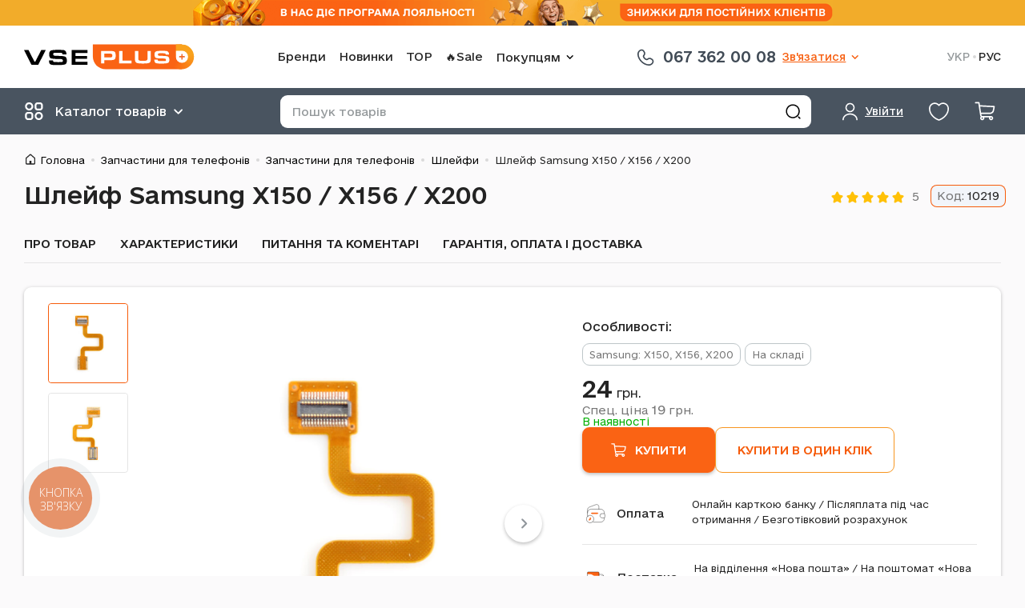

--- FILE ---
content_type: text/html; charset=UTF-8
request_url: https://vseplus.com/ua/product/slejf-samsung-x150-x156-x200-1933
body_size: 31281
content:
<!DOCTYPE html>
<html lang="uk">
<head>
    <meta charset="UTF-8">
    <meta http-equiv="Content-Type" content="text/html; charset=utf-8"/>
    <title>Шлейф Samsung X150 / X156 / X200 - купити за ціною 24 грн в Києві і Україні | VsePlus 10219</title>
    <meta name="viewport" content="width=device-width, initial-scale=1, maximum-scale=1"/>
    <meta name="language" content="uk"/>
    <meta http-equiv="Content-Language" content="uk"/>
        <link href="/favicon.ico" type="image/x-icon" rel="shortcut icon"/>
    <script type="application/ld+json">{
    "@context": {
        "@vocab": "http://schema.org/"
    },
    "@type": "Organization",
    "address": {
        "@type": "PostalAddress",
        "addressCountry": "UA"
    },
    "contactPoint": [
        {
            "@type": "ContactPoint",
            "contactType": "customer service",
            "telephone": "+380673620008"
        },
        {
            "@type": "ContactPoint",
            "contactType": "customer service",
            "telephone": "+380509064912"
        },
        {
            "@type": "ContactPoint",
            "contactType": "customer service",
            "telephone": "+380935030083"
        }
    ],
    "logo": "https://vseplus.com/themes/basic/images/logo_uk.png",
    "name": "VsePlus.com",
    "sameAs": [
        "https://t.me/vseplus_com",
        "https://www.facebook.com/vseplus.shop",
        "https://www.instagram.com/vseplus.shop",
        "https://www.tiktok.com/@vseplus_shop"
    ],
    "url": "https://vseplus.com/ua"
}</script><script type="application/ld+json">{
    "@context": {
        "@vocab": "http://schema.org/"
    },
    "@type": "Product",
    "aggregateRating": {
        "@type": "AggregateRating",
        "bestRating": 5,
        "ratingValue": 5,
        "reviewCount": 1,
        "worstRating": 1
    },
    "brand": {
        "@type": "Thing",
        "name": "Samsung"
    },
    "description": "Підходить до: Samsung: X150, X156, X200. Наявність на складі: Так",
    "image": [
        "https://vseplus.com/images/p/full/10219a.jpg",
        "https://vseplus.com/images/p/full/10219b.jpg"
    ],
    "name": "Шлейф Samsung X150 / X156 / X200",
    "offers": {
        "@type": "Offer",
        "availability": "https://schema.org/InStock",
        "itemCondition": "https://schema.org/NewCondition",
        "price": "24.00",
        "priceCurrency": "UAH",
        "priceValidUntil": "2026-04-28",
        "seller": {
            "@type": "Organization",
            "name": "VsePlus.com"
        },
        "url": "https://vseplus.com/ua/product/slejf-samsung-x150-x156-x200-1933"
    },
    "productID": 10219,
    "sku": 10219
}</script><script type="application/ld+json">{
    "@context": {
        "@vocab": "http://schema.org/"
    },
    "@type": "BreadcrumbList",
    "itemListElement": [
        {
            "@type": "ListItem",
            "item": {
                "@id": "https://vseplus.com/ua/product/mobilnye-telefony",
                "name": "Запчастини для телефонів"
            },
            "position": 1
        },
        {
            "@type": "ListItem",
            "item": {
                "@id": "https://vseplus.com/ua/product/mobilnye-telefony/1021-zapcasti-dla-telefonov",
                "name": "Запчастини для телефонів"
            },
            "position": 2
        },
        {
            "@type": "ListItem",
            "item": {
                "@id": "https://vseplus.com/ua/product/mobilnye-telefony/17-shleyfy",
                "name": "Шлейфи"
            },
            "position": 3
        },
        {
            "@type": "ListItem",
            "item": {
                "name": "Шлейф Samsung X150 / X156 / X200"
            },
            "position": 4
        }
    ]
}</script><meta name="csrf-param" content="_csrf-frontend">
<meta name="csrf-token" content="eR1zzButVQK8UBcsLs2GJrnjhyNi0pjDN0q6QDszvp8jXzKEVsY-SvE_e3xpgsJi1q7WcCWBrYIECd0ua3CP5Q==">

<meta name="description" content="Інтернет-магазин запчастин VSEPLUS ™ ➤➤➤ Купити Шлейф Samsung X150 / X156 / X200 10219 ➤ Широкий асортимент продукції на будь-який смак ❢❢ Доставка по Києву і Україні! Замовляйте! ☎ (067) 362-00-08">
<meta property="og:title" content="Шлейф Samsung X150 / X156 / X200">
<meta property="og:type" content="product">
<meta property="og:image" content="https://vseplus.com/images/p/prv/10219a.jpg">
<meta property="og:url" content="https://vseplus.com/ua/product/slejf-samsung-x150-x156-x200-1933">
<link href="https://vseplus.com/product/slejf-samsung-x150-x156-x200-1933" rel="alternate" hreflang="ru">
<link href="https://vseplus.com/ua/product/slejf-samsung-x150-x156-x200-1933" rel="alternate" hreflang="x-default">
<link href="https://vseplus.com/ua/product/slejf-samsung-x150-x156-x200-1933" rel="alternate" hreflang="uk">
<link type="font/woff2" href="/themes/basic/fonts/OpenSans-cyr.woff2" rel="preload" as="font" crossorigin="anonymous">
<link type="font/woff2" href="/themes/basic/fonts/OpenSans-lat.woff2" rel="preload" as="font" crossorigin="anonymous">
<link type="application/rss+xml" href="/ua/feed" title="Новини та статті інтернет-магазину" rel="alternate">
<link href="https://vseplus.com/ua/product/slejf-samsung-x150-x156-x200-1933" rel="canonical">
<link href="/assets/95e432f0/main.min.css" rel="stylesheet">
<script src="https://www.googletagmanager.com/gtag/js?id=AW-823624370" async></script>
<script>!function(f,b,e,v,n,t,s){if(f.fbq)return;n=f.fbq=function(){n.callMethod?
n.callMethod.apply(n,arguments):n.queue.push(arguments)};if(!f._fbq)f._fbq=n;
n.push=n;n.loaded=!0;n.version='2.0';n.queue=[];t=b.createElement(e);t.async=!0;
t.src=v;s=b.getElementsByTagName(e)[0];s.parentNode.insertBefore(t,s)}(window,
document,'script','//connect.facebook.net/en_US/fbevents.js');
fbq('init', '205074818428540');
fbq('track', 'PageView');fbq("track", "ViewContent", {"content_ids":[1933],"content_type":"product"});

window.dataLayer = window.dataLayer || [];
function gtag(){dataLayer.push(arguments);}
gtag('js', new Date());
gtag("config", "AW-823624370", {"currency":"UAH"});
gtag("event", "view_item", {"send_to":"AW-823624370","value":"24.00","items":{"id":1933,"google_business_vertical":"retail"}});


window.dataLayer = window.dataLayer || [];
(function(w,d,s,l,i){w[l]=w[l]||[];w[l].push({'gtm.start':
new Date().getTime(),event:'gtm.js'});var f=d.getElementsByTagName(s)[0],
j=d.createElement(s),dl=l!='dataLayer'?'&l='+l:'';j.async=true;j.src=
'https://www.googletagmanager.com/gtm.js?id='+i+dl;f.parentNode.insertBefore(j,f);
})(window,document,'script','dataLayer','GTM-MLMGQ3H');
dataLayer.push({"event":"view_item","ecommerce":{"currency":"UAH","items":[{"item_id":"1933","item_name":"Шлейф Samsung X150 / X156 / X200","price":24,"item_category":"mobilnye-telefony","item_category2":"shleyfy"}]}});</script></head>
<body  class="c-product c-white-dark col1">
<noscript>
    <iframe src="https://www.googletagmanager.com/ns.html?id=GTM-MLMGQ3H" height="0"
            width="0" style="display:none;visibility:hidden"></iframe>
</noscript>

<p class="line-notice" role="alert" style="background-color: #F2AC2A"><a class="line-notice__link" href="https://vseplus.com/ua/loyalnist" rel="noreferrer" target="_blank"><picture><source media="(max-width: 767px)" srcSet="/images/lb/4_l2_m.png?1763539292"><img src="/images/lb/4_l2.png?1763539292" width="800" height="32" alt="Програма лояльності"></picture></a></p><header class="header">
    <div class="wrap header__content">
        <div class="header__box header__box_top">
            <div class="header__item header__item_logo">
                <a class="logo header__logo" href="/ua" title="Перейти на головну"><img class="logo__icon" src="/themes/basic/images/logo.svg?v=4" alt="Інтернет магазин запчастин до стільникових" border="0"></a>            </div>
            <div class="header__item header__item_nav">
                <nav class="navigation navigation_with-dropdown" role="navigation">    <ul class="navigation__list">
        <li class="navigation__item"><a class="navigation__link" href="/ua/model">Бренди</a></li><li class="navigation__item"><a class="navigation__link" href="/ua/new">Новинки</a></li><li class="navigation__item"><a class="navigation__link" href="/ua/top">TOP</a></li><li class="navigation__item"><a class="navigation__link" href="/ua/outlet">🔥Sale</a></li><li class="bem-dropdown navigation__item"><button type="button" class="bem-dropdown__btn" aria-haspopup="true"><span class="bem-dropdown__btn-text">Покупцям</span><svg class="bem-dropdown__btn-icon" width="24" height="24" role="img"><use href="/themes/basic/images/icons.svg?v=17#icon-arrow-down" xlink:href="/themes/basic/images/icons.svg?v=17#icon-arrow-down"></use></svg></button><div class="bem-dropdown__content"><ul class="navigation__list navigation__list_vertical"><li class="navigation__item"><a class="navigation__link" href="/ua/contact">Контакти</a></li><li class="navigation__item"><a class="navigation__link" href="/ua/payment">Умови роботи</a></li><li class="navigation__item"><a class="navigation__link" href="/ua/guarantee">Гарантія</a></li><li class="navigation__item"><a class="navigation__link" href="/ua/article">Статті</a></li><li class="navigation__item"><a class="navigation__link" href="/ua/news">Новини магазину</a></li><li class="navigation__item"><a class="navigation__link" href="/ua/cooperation">Співпраця</a></li><li class="navigation__item"><a class="navigation__link" href="/ua/loyalnist">Програма лояльності</a></li></ul></div></li>    </ul>
</nav>            </div>
            <div class="header__item header__item_pones">
                <div class="phones-and-schedule phones-and-schedule_main-one-phone">    <a class="phones-and-schedule__link" href="tel:+380673620008">
        <svg class="phones-and-schedule__icon" width="28" height="28" role="img"><use href="/themes/basic/images/icons.svg?v=17#icon-phone-handset" xlink:href="/themes/basic/images/icons.svg?v=17#icon-phone-handset"></use></svg>        <span class="phones-and-schedule__text">067 362 00 08</span>
    </a>
    </div><div class="bem-dropdown header__phones"><button type="button" class="bem-dropdown__btn" aria-haspopup="true"><span class="bem-dropdown__btn-text">Зв&#039;язатися</span><svg class="bem-dropdown__btn-icon" width="24" height="24" role="img"><use href="/themes/basic/images/icons.svg?v=17#icon-arrow-down" xlink:href="/themes/basic/images/icons.svg?v=17#icon-arrow-down"></use></svg></button><div class="bem-dropdown__content"><div class="phones-and-schedule phones-and-schedule_main">    <ul class="phones-and-schedule__list">
        <li class="phones-and-schedule__list-item phones-and-schedule__list-item_kyivstar">
            <a class="phones-and-schedule__list-item-link" href="tel:+380673620008">
                <svg class="phones-and-schedule__list-item-icon" width="28" height="28" role="img"><use href="/themes/basic/images/icons.svg?v=17#icon-phone-handset" xlink:href="/themes/basic/images/icons.svg?v=17#icon-phone-handset"></use></svg>                <span class="phones-and-schedule__list-item-text">067 362 00 08</span>
            </a>
        </li>
        <li class="phones-and-schedule__list-item phones-and-schedule__list-item_lifecell">
            <a class="phones-and-schedule__list-item-link" href="tel:+380935030083">
                <svg class="phones-and-schedule__list-item-icon" width="28" height="28" role="img"><use href="/themes/basic/images/icons.svg?v=17#icon-phone-handset" xlink:href="/themes/basic/images/icons.svg?v=17#icon-phone-handset"></use></svg>                <span class="phones-and-schedule__list-item-text">093 503 00 83</span>
            </a>
        </li>
        <li class="phones-and-schedule__list-item phones-and-schedule__list-item_vodafone">
            <a class="phones-and-schedule__list-item-link" href="tel:+380509064912">
                <svg class="phones-and-schedule__list-item-icon" width="28" height="28" role="img"><use href="/themes/basic/images/icons.svg?v=17#icon-phone-handset" xlink:href="/themes/basic/images/icons.svg?v=17#icon-phone-handset"></use></svg>                <span class="phones-and-schedule__list-item-text">050 906 49 12</span>
            </a>
        </li>
    </ul>
    <ul class="phones-and-schedule__chats">
        <li class="phones-and-schedule__chats-item phones-and-schedule__chats-item_viber">
            <a class="phones-and-schedule__chats-item-link phones-and-schedule__chats-item-link_viber"
               href="viber://chat?number=%2B380961930496" title="Viber">
                <svg class="phones-and-schedule__chats-item-icon" width="21" height="23" role="img"><use href="/themes/basic/images/icons.svg?v=17#icon-viber" xlink:href="/themes/basic/images/icons.svg?v=17#icon-viber"></use></svg>                <span class="phones-and-schedule__chats-item-text">Viber</span>
            </a>
        </li>
        <li class="phones-and-schedule__chats-item phones-and-schedule__chats-item_whatsapp">
            <a class="phones-and-schedule__chats-item-link phones-and-schedule__chats-item-link_whatsapp"
               href="//wa.me/%2B380935030083" target="_blank" title="WhatsApp">
                <svg class="phones-and-schedule__chats-item-icon" width="26" height="26" role="img"><use href="/themes/basic/images/icons.svg?v=17#icon-whatsapp" xlink:href="/themes/basic/images/icons.svg?v=17#icon-whatsapp"></use></svg>                <span class="phones-and-schedule__chats-item-text">WhatsApp</span>
            </a>
        </li>
        <li class="phones-and-schedule__chats-item phones-and-schedule__chats-item_telegram">
            <a class="phones-and-schedule__chats-item-link phones-and-schedule__chats-item-link_telegram"
               href="tg://resolve?domain=vseplus_shop" title="Telegram">
                <svg class="phones-and-schedule__chats-item-icon" width="21" height="23" role="img"><use href="/themes/basic/images/icons.svg?v=17#icon-telegram" xlink:href="/themes/basic/images/icons.svg?v=17#icon-telegram"></use></svg>                <span class="phones-and-schedule__chats-item-text">Telegram</span>
            </a>
        </li>
    </ul>
    <div class="phones-and-schedule__schedule">
        <p>Графік роботи магазину</p>
        <p>Пн-пт.: 9:00-18:00</p>
        <p>Сб.: 10:00-16:00</p>
        <p>Нд.: вихідний</p>
    </div>
    </div></div></div>            </div>
            <div class="header__item header__item_lang">
                <ul class="language-switcher"><li class="language-switcher__item"><span class="language-switcher__link language-switcher__link_active">УКР</span>
</li><li class="language-switcher__item"><a class="language-switcher__link" href="https://vseplus.com/product/slejf-samsung-x150-x156-x200-1933" data-language="ru">РУС</a>
</li></ul>            </div>
        </div>
        <div class="header__box header__box_bottom">
            <div class="header__item header__item_catalog"></div>
            <div class="header__item header__item_user">
                <div class="user user_main"><a class="user__btn bem-dropdown__btn" href="/ua/user/login?return=%2Fua%2Fproduct%2Fslejf-samsung-x150-x156-x200-1933" rel="nofollow" data-dialog="modal_login"><svg class="user__icon" width="25" height="25" role="img"><use href="/themes/basic/images/icons.svg?v=17#icon-user" xlink:href="/themes/basic/images/icons.svg?v=17#icon-user"></use></svg> <span class="user__text user__text_main bem-dropdown__btn-text">Увійти</span></a></div>            </div>
            <div class="header__item header__item_favorite">
                <div class="favorite"><a class="favorite__link" href="/ua/favorite" rel="nofollow" data-favorite-count="0"><svg class="favorite__icon" width="29" height="29" role="img"><use href="/themes/basic/images/icons.svg?v=17#icon-heart" xlink:href="/themes/basic/images/icons.svg?v=17#icon-heart"></use></svg> </a></div>            </div>
            <div class="header__item header__item_cart">
                <div class="cart"><a class="cart__link" href="/ua/cart" rel="nofollow" data-badge-count="0"><svg class="cart__icon" width="27" height="27" role="img"><use href="/themes/basic/images/icons.svg?v=17#icon-cart" xlink:href="/themes/basic/images/icons.svg?v=17#icon-cart"></use></svg> </a></div>            </div>
            <div class="header__item header__item_menu"></div>
            <div class="header__item header__item_search">
                <button type="button" class="header__btn-search-toggle"></button>
                <div class="search">
                    <form class="search__form" action="/ua/search" method="get" role="form search"><input type="text" id="q" class="search__input" name="q" value="" maxlength="100" placeholder="Пошук товарів"><button type="submit" class="search__btn btn" title="Знайти"></button></form>                </div>
            </div>
        </div>
    </div>
</header>

<div class="wrap">
    <ul class="breadcrumbs"><li class="breadcrumbs__item"><a class="breadcrumbs__link" href="/ua">Головна</a></li><li class="breadcrumbs__item"><a class="breadcrumbs__link" href="/ua/product/mobilnye-telefony">Запчастини для телефонів</a></li><li class="breadcrumbs__item"><a class="breadcrumbs__link" href="/ua/product/mobilnye-telefony/1021-zapcasti-dla-telefonov">Запчастини для телефонів</a></li><li class="breadcrumbs__item"><a class="breadcrumbs__link" href="/ua/product/mobilnye-telefony/17-shleyfy">Шлейфи</a></li><li class="breadcrumbs__item"><span class="breadcrumbs__link">Шлейф Samsung X150 / X156 / X200</span></li></ul>    <div id="middle">
        <div id="container">
            <main id="content" role="main">
                    <div class="product " data-product-id="1933">
        <div class="product__header">
            <h1 class="product__title">Шлейф Samsung X150 / X156 / X200</h1>
            <div class="rating-stars product__rating"><span class="rating-stars__stars"><span class="rating-stars__star rating-stars__star_active"><svg class="rating-stars__icon" width="17" height="17" role="img"><use href="/themes/basic/images/icons.svg?v=17#icon-star" xlink:href="/themes/basic/images/icons.svg?v=17#icon-star"></use></svg></span><span class="rating-stars__star rating-stars__star_active"><svg class="rating-stars__icon" width="17" height="17" role="img"><use href="/themes/basic/images/icons.svg?v=17#icon-star" xlink:href="/themes/basic/images/icons.svg?v=17#icon-star"></use></svg></span><span class="rating-stars__star rating-stars__star_active"><svg class="rating-stars__icon" width="17" height="17" role="img"><use href="/themes/basic/images/icons.svg?v=17#icon-star" xlink:href="/themes/basic/images/icons.svg?v=17#icon-star"></use></svg></span><span class="rating-stars__star rating-stars__star_active"><svg class="rating-stars__icon" width="17" height="17" role="img"><use href="/themes/basic/images/icons.svg?v=17#icon-star" xlink:href="/themes/basic/images/icons.svg?v=17#icon-star"></use></svg></span><span class="rating-stars__star rating-stars__star_active"><svg class="rating-stars__icon" width="17" height="17" role="img"><use href="/themes/basic/images/icons.svg?v=17#icon-star" xlink:href="/themes/basic/images/icons.svg?v=17#icon-star"></use></svg></span></span><span class="rating-stars__text">5</span></div>            <p class="product__art">
                <span class="product__art-label">Код:</span>
                <span class="product__art-value">10219</span>
            </p>
        </div>

        <div class="product__navigation">
            <ul class="product__navigation-list">
                                                    <li class="product__navigation-item">
                        <!--suppress HtmlUnknownAnchorTarget -->
                        <a class="product__navigation-link" href="#productAbout">Про товар</a>
                    </li>
                                                    <li class="product__navigation-item">
                        <a class="product__navigation-link" href="#productProperties">
                            Характеристики                        </a>
                    </li>
                                                <li class="product__navigation-item">
                    <a class="product__navigation-link" href="#productReviews">
                        Питання та коментарі                    </a>
                </li>
                <li class="product__navigation-item">
                    <a class="product__navigation-link" href="#productWarranty">
                        Гарантія, оплата і доставка                    </a>
                </li>
            </ul>
        </div>

        <div class="product__block product__block_main">
            <div class="product__main-col-img">
                <div class="product__main-img  ">
                    <div class="product__gallery-box-container">
                        <div class="product__gallery-box">
                            <a class="product__img-box" href="/images/p/full/10219a.jpg" data-thumb-image="/images/p/prv/10219a.jpg"><img class="product__img" src="/images/p/full/10219a.jpg" alt="Шлейф Samsung X150 / X156 / X200 - № 1" title="Шлейф Samsung X150 / X156 / X200 - № 1"></a><a class="product__img-box" href="/images/p/full/10219b.jpg" data-thumb-image="/images/p/prv/10219b.jpg"><img class="product__img" src="/images/p/full/10219b.jpg" alt="Шлейф Samsung X150 / X156 / X200 - № 2" title="Шлейф Samsung X150 / X156 / X200 - № 2"></a>                        </div>
                    </div>
                                    </div>
                            </div>
            <div class="product__main-col-info">
                <div class="product__main-info">
                    <p class="product__text-topic">Особливості:</p>
                    <ul class="product-features"><li class="product-features__item"><span class="product-features__text" title="Підходить до">Samsung: X150, X156, X200</span></li><li class="product-features__item"><span class="product-features__text" title="Наявність на складі">На складі</span></li></ul>                                        <div class="product__buy">
                        <div class="product__price-btn-other-box product__price-btn-other-box_row">                        <div class="product__price-availability">
                            <div class="product-price"><data class="product-price__current" value="24.00"><strong>24</strong>&nbsp;грн.</data><a class="product-price__next" href="/ua/loyalnist" target="_blank">Спец. ціна <strong>19</strong>&nbsp;грн.</a></div><p class="product-availability product-availability_stock">В наявності</p>                        </div>

                        <div class="product__btns-other">
                                                    </div>
                        </div><div class="product__btns-box"><form class="to-card product__btns-item product__btn-to-card-box" action="/ua/cart/add" method="post">
<input type="hidden" name="_csrf-frontend" value="eR1zzButVQK8UBcsLs2GJrnjhyNi0pjDN0q6QDszvp8jXzKEVsY-SvE_e3xpgsJi1q7WcCWBrYIECd0ua3CP5Q=="><input type="hidden" name="product_id" value="1933"><input type="hidden" name="count" value="1"><button type="submit" class="to-card__btn" name="subject" value="add_to_cart"><svg class="to-card__icon" width="18" height="18" role="img"><use href="/themes/basic/images/icons.svg?v=17#icon-cart" xlink:href="/themes/basic/images/icons.svg?v=17#icon-cart"></use></svg> <span class="to-card__text">Купити</span></button><button type="submit" class="to-card__btn_quick btn-main btn-main_orange-border" name="subject" value="one_click_order" data-dialog="modal_buy-one-click" data-dialog-content="/ua/order/create-one-click/1933"><span class="to-card__text">Купити в один клік</span></button></form></div>                    </div>
                </div>
                <dl class="product__advantages advantages advantages_small ">
                    <div class="advantages__item advantages__item_payment">
                        <dt class="advantages__title">
                            <a class="advantages__title-link" href="#productWarranty">
                                Оплата                            </a>
                        </dt>
                        <dd class="advantages__description">
                            Онлайн карткою банку /
                            Післяплата під час отримання /
                            Безготівковий розрахунок                        </dd>
                    </div>
                    <div class="advantages__item advantages__item_delivery">
                        <dt class="advantages__title">
                            <a class="advantages__title-link" href="#productWarranty">
                                Доставка                            </a>
                        </dt>
                        <dd class="advantages__description">
                            На відділення «Нова пошта» /
                            На поштомат «Нова пошта» /
                            На відділення «Укрпошта»                        </dd>
                    </div>
                </dl>
            </div>
        </div>

        <div id="productAbout">
    <p class="product__label">Про товар</p>
    <div class="product__block text-base">
        <p>Ремонт безпосередньо шлейфів - процес трудомісткий та недоцільний. Набагато вигідніше замінити плату, що вийшла з ладу. Звичайно, якщо ви провели діагностику і впевнені, що причина поломки - саме в цьому шлейфі. До речі, якщо у вас є відповідні навички, замінити шлейф можна самостійно. Але простіше буде звернутися до професійного сервісу. У будь-якому випадку основне - знайти якісну та сумісну з вашим гаджетом версію шлейфу.</p>
<h2>Переваги Шлейф Samsung X150 / X156 / X200</h2>
<p>Серед головних плюсів: ідеальна сумісність з наступною моделлю Samsung: X150, X156, X200; найвища якість виробництва; повна комплектація. А значить, після заміни шлейфу у Вас не буде жодних проблем із гаджетом, і улюблений мобільний телефон служитиме довго і без перебоїв.</p>
<h3>Де в Україні замовити Шлейф Samsung X150 / X156 / X200</h3>
<p>Якщо Вам терміново необхідний шлейф та інші аксесуари для мобільних телефонів, вам обов&#039;язково допоможуть в інтернет-маркеті Vseplus.com. У нас ви знайдете якісні товари за низькою ціною. Доставка можлива по всій країні, по Києву можна звернутися до пункту самовивезення або замовити адресну доставку.</p>
<p>Часто задавані питання:</p>
<ul>
<li><p><strong>Де купити шлейф для Samsung: X150, X156, X200?</strong></p>
<p>Купити шлейф для телефону у нашому інтернет-магазині - вигідно та просто. Замовте Шлейф Samsung X150 / X156 / X200 через сайт Vseplus.com або зв&#039;яжіться з нами по одному з телефонних номерів, вказаних на сайті компанії.</p>
</li>
<li><p><strong>Купити ₴ Скільки коштує Шлейф Samsung X150 / X156 / X200?</strong></p>
<p>Ціна на Шлейф Samsung X150 / X156 / X200 - 24 грн. Товар 10219 в наявності та доступний до відправки.</p>
</li>
<li><p><strong>Купити шлейф для телефону. Яка гарантія на Шлейф Samsung X150 / X156 / X200?</strong></p>
<p>З умовами гарантії, обміну та гарантійного обслуговування ви можете ознайомитись на сторінці &quot;<a href="/ua/guarantee">Гарантія та повернення</a>&quot;</p>
</li>
</ul>    </div>
</div>

                    <div id="productProperties">
                <h2 class="product__label">Характеристики</h2>
                <div class="product__block product__block_properties">
                    <div class="product__table-box">
                        <table class="product__table">
                            <tbody>
                                                            <tr>
                                    <th>Підходить до</th>
                                    <td><a href="https://vseplus.com/ua/model/samsung">Samsung</a>: <a href="https://vseplus.com/ua/model/samsung/x150">X150</a>, <a href="https://vseplus.com/ua/model/samsung/x156">X156</a>, <a href="https://vseplus.com/ua/model/samsung/x200">X200</a></td>
                                </tr>
                                                                <tr>
                                    <th>Наявність на складі</th>
                                    <td>Так</td>
                                </tr>
                                                            </tbody>
                        </table>
                    </div>
                </div>
            </div>
        
        
        <div id="productReviews">
            <div class="product-comments text-base">
    <div class="product-comments__header">
        <h2 class="product-comments__title">Питання та відгуки</h2>
            </div>

    <div class="product-comments__content">
    <p class="product-comments__no-questions">Питань ще немає, але Ви можете бути першим</p>    </div>

    <div class="form sf product-comments__form">
        <p class="form__text">
            Відмічені поля <span class="required">*</span> необхідно заповнити.        </p>
        <form id="feedback-form" action="/ua/product/slejf-samsung-x150-x156-x200-1933" method="post">
<input type="hidden" name="_csrf-frontend" value="eR1zzButVQK8UBcsLs2GJrnjhyNi0pjDN0q6QDszvp8jXzKEVsY-SvE_e3xpgsJi1q7WcCWBrYIECd0ua3CP5Q=="><div class="error-summary" style="display:none"><p>Будь ласка, виправте наступні помилки:</p><ul></ul></div><div class="form-group field-feedbackform-mode">

<input type="hidden" id="feedbackform-mode" class="form-control" name="FeedbackForm[mode]" value="2">

<div class="help-block"></div>
</div><div class="row input field-feedbackform-name">
<label class="control-label" for="feedbackform-name">Ваше ім&#039;я</label>
<input type="text" id="feedbackform-name" class="form-control" name="FeedbackForm[name]" value="">

<div class="help-block"></div>
</div>        <fieldset class="row input rating">
            <legend class="rating__caption">Оцініть товар</legend>
            <div class="rating__group field-feedbackform-rating">

<input type="hidden" name="FeedbackForm[rating]" value=""><div id="feedbackform-rating" role="radiogroup"><input type="radio" id="FeedbackFormRating_0" class="rating__input" name="FeedbackForm[rating]" value="1"><label class="rating__star" for="FeedbackFormRating_0">Поганий</label>
<input type="radio" id="FeedbackFormRating_1" class="rating__input" name="FeedbackForm[rating]" value="2"><label class="rating__star" for="FeedbackFormRating_1">Так собі</label>
<input type="radio" id="FeedbackFormRating_2" class="rating__input" name="FeedbackForm[rating]" value="3"><label class="rating__star" for="FeedbackFormRating_2">Нормальний</label>
<input type="radio" id="FeedbackFormRating_3" class="rating__input" name="FeedbackForm[rating]" value="4"><label class="rating__star" for="FeedbackFormRating_3">Гарний</label>
<input type="radio" id="FeedbackFormRating_4" class="rating__input" name="FeedbackForm[rating]" value="5" checked><label class="rating__star" for="FeedbackFormRating_4">Відмінний</label></div>

<div class="help-block"></div>
</div>        </fieldset>
        <div class="row input field-feedbackform-message required">
<label class="control-label" for="feedbackform-message">Текст повідомлення</label>
<textarea id="feedbackform-message" class="form-control" name="FeedbackForm[message]" rows="6" cols="50" aria-required="true"></textarea>

<div class="help-block"></div>
</div><div class="row input field-feedbackform-verifycode">

<input type="hidden" id="feedbackform-verifycode" class="form-control" name="FeedbackForm[verifyCode]"><div id="feedbackform-verifycode-recaptcha-feedback-form" class="g-recaptcha" data-sitekey="6LfiEWQUAAAAACiK50JQUW8bLqNP2DR7l0ZKHDUC" data-size="normal" data-input-id="feedbackform-verifycode" data-form-id="feedback-form"></div>

<div class="help-block"></div>
</div><div class="row buttons"><button type="submit" class="btn-main btn-main_big btn-main_orange product-comments__btn-send">Надіслати</button></div></form>    </div>
</div>
        </div>

        <div id="productWarranty">
            <dl class="advantages">
            <div class="advantages__item advantages__item_guarantee">
            <dt class="advantages__title">
                <a class="advantages__title-link" href="/ua/guarantee">Гарантія</a>            </dt>
            <dd class="advantages__description">
                Кожен товар гарантовано надійде до покупця точно в обговорений термін            </dd>
        </div>
            <div class="advantages__item advantages__item_delivery">
            <dt class="advantages__title">
                <a class="advantages__title-link" href="/ua/payment#7">Доставка</a>            </dt>
            <dd class="advantages__description">
                Доставка товару будь-яким із зручних Вам запропонованих способів            </dd>
        </div>
            <div class="advantages__item advantages__item_return">
            <dt class="advantages__title">
                <a class="advantages__title-link" href="/ua/payment#9">Повернення товару</a>            </dt>
            <dd class="advantages__description">
                Повернення товару здійснюється протягом 14 днів після покупки, відповідно до чинного закону            </dd>
        </div>
            <div class="advantages__item advantages__item_payment">
            <dt class="advantages__title">
                <a class="advantages__title-link" href="/ua/payment#6">Оплата при отриманні товару</a>            </dt>
            <dd class="advantages__description">
                Оплата проводиться під час отримання товару, післяплатою            </dd>
        </div>
    </dl>
        </div>

        <section class="cards" data-gtm-list-name="Product widget: Co purchased products">    <header class="cards__title">
        <p>
            <span>З цим товаром купують</span>        </p>
    </header>
    <div class="cards__content"><div class="cards__contain"><ul class="cards__list" data-columns-md="5" data-columns-mds="4" data-columns-mt="3" data-columns-sm="2"><li class="cards__item"><div class="card-product card-product_view-tile"><div class="card-product__content"><a class="card-product__img-box" href="/ua/product/dinamik-nokia-206-dual-sim-5352"><img class="card-product__img" src="/images/p/prv/12847a.jpg" width="250" height="250" alt="Динамік Nokia 206 Dual Sim / 109 / 110 / 111 / 113 / Asha 203 / Asha 501 Dual Sim / Asha 205 / Asha 311 / Asha 308 / Asha 309 / Asha 302 / Asha 202 / Asha 300 / Lumia 800 / X2-05 / 2680 Slide / 2700 Classic / 2730 Classic / 6730 Classic, Original" loading="lazy"></a>    <div class="card-product__info">
        <p class="card-product__title">
            <a class="card-product__link" href="/ua/product/dinamik-nokia-206-dual-sim-5352">Динамік Nokia 206 Dual Sim / 109 / 110 / 111 / 113 / Asha 203 / Asha 501 Dual Sim / Asha 205 / Asha 311 / Asha 308 / Asha 309 / Asha 302 / Asha 202 / Asha 300 / Lumia 800 / X2-05 / 2680 Slide / 2700 Classic / 2730 Classic / 6730 Classic, Original</a>        </p>
        <div class="rating-stars card-product__rating"><span class="rating-stars__stars"><span class="rating-stars__star rating-stars__star_active"><svg class="rating-stars__icon" width="17" height="17" role="img"><use href="/themes/basic/images/icons.svg?v=17#icon-star" xlink:href="/themes/basic/images/icons.svg?v=17#icon-star"></use></svg></span><span class="rating-stars__star rating-stars__star_active"><svg class="rating-stars__icon" width="17" height="17" role="img"><use href="/themes/basic/images/icons.svg?v=17#icon-star" xlink:href="/themes/basic/images/icons.svg?v=17#icon-star"></use></svg></span><span class="rating-stars__star rating-stars__star_active"><svg class="rating-stars__icon" width="17" height="17" role="img"><use href="/themes/basic/images/icons.svg?v=17#icon-star" xlink:href="/themes/basic/images/icons.svg?v=17#icon-star"></use></svg></span><span class="rating-stars__star rating-stars__star_active"><svg class="rating-stars__icon" width="17" height="17" role="img"><use href="/themes/basic/images/icons.svg?v=17#icon-star" xlink:href="/themes/basic/images/icons.svg?v=17#icon-star"></use></svg></span><span class="rating-stars__star"><svg class="rating-stars__icon" width="17" height="17" role="img"><use href="/themes/basic/images/icons.svg?v=17#icon-star" xlink:href="/themes/basic/images/icons.svg?v=17#icon-star"></use></svg></span></span><span class="rating-stars__text">4</span></div><div class="card-product__description"><p class="card-product__art">Код: 12847</p></div>    </div>
    <div class="card-product__buy">
        <div class="card-product__price-availability">
            <div class="product-price"><data class="product-price__current" value="46.00"><strong>46</strong>&nbsp;грн.</data><a class="product-price__next" href="/ua/loyalnist" target="_blank">Спец. ціна <strong>37</strong>&nbsp;грн.</a></div>            <p class="product-availability product-availability_stock">В наявності</p>        </div>
        <div class="card-product__btns-box"><button type="button" class="card-product__btn card-product__btn_more"></button><form class="to-card card-product__btn-to-card-box" action="/ua/cart/add" method="post">
<input type="hidden" name="_csrf-frontend" value="eR1zzButVQK8UBcsLs2GJrnjhyNi0pjDN0q6QDszvp8jXzKEVsY-SvE_e3xpgsJi1q7WcCWBrYIECd0ua3CP5Q=="><input type="hidden" name="product_id" value="5352"><input type="hidden" name="count" value="1"><button type="submit" class="to-card__btn" name="subject" value="add_to_cart"><svg class="to-card__icon" width="18" height="18" role="img"><use href="/themes/basic/images/icons.svg?v=17#icon-cart" xlink:href="/themes/basic/images/icons.svg?v=17#icon-cart"></use></svg> <span class="to-card__text">Купити</span></button></form></div>    </div>
</div></div></li><li class="cards__item"><div class="card-product card-product_view-tile"><div class="card-product__content"><a class="card-product__img-box" href="/ua/product/displej-ekran-lg-ke600-1095"><img class="card-product__img" src="/images/p/prv/10811a.jpg" width="250" height="250" alt="Дисплей (екран) LG KE600" loading="lazy"></a>    <div class="card-product__info">
        <p class="card-product__title">
            <a class="card-product__link" href="/ua/product/displej-ekran-lg-ke600-1095">Дисплей (екран) LG KE600</a>        </p>
        <div class="rating-stars card-product__rating"><span class="rating-stars__stars"><span class="rating-stars__star rating-stars__star_active"><svg class="rating-stars__icon" width="17" height="17" role="img"><use href="/themes/basic/images/icons.svg?v=17#icon-star" xlink:href="/themes/basic/images/icons.svg?v=17#icon-star"></use></svg></span><span class="rating-stars__star rating-stars__star_active"><svg class="rating-stars__icon" width="17" height="17" role="img"><use href="/themes/basic/images/icons.svg?v=17#icon-star" xlink:href="/themes/basic/images/icons.svg?v=17#icon-star"></use></svg></span><span class="rating-stars__star rating-stars__star_active"><svg class="rating-stars__icon" width="17" height="17" role="img"><use href="/themes/basic/images/icons.svg?v=17#icon-star" xlink:href="/themes/basic/images/icons.svg?v=17#icon-star"></use></svg></span><span class="rating-stars__star rating-stars__star_active"><svg class="rating-stars__icon" width="17" height="17" role="img"><use href="/themes/basic/images/icons.svg?v=17#icon-star" xlink:href="/themes/basic/images/icons.svg?v=17#icon-star"></use></svg></span><span class="rating-stars__star"><svg class="rating-stars__icon" width="17" height="17" role="img"><use href="/themes/basic/images/icons.svg?v=17#icon-star" xlink:href="/themes/basic/images/icons.svg?v=17#icon-star"></use></svg></span></span><span class="rating-stars__text">4</span></div><div class="card-product__description"><p class="card-product__art">Код: 10811</p></div>    </div>
    <div class="card-product__buy">
        <div class="card-product__price-availability">
            <div class="product-price"><data class="product-price__current" value="42.00"><strong>42</strong>&nbsp;грн.</data><a class="product-price__next" href="/ua/loyalnist" target="_blank">Спец. ціна <strong>34</strong>&nbsp;грн.</a></div>            <p class="product-availability product-availability_stock">В наявності</p>        </div>
        <div class="card-product__btns-box"><button type="button" class="card-product__btn card-product__btn_more"></button><form class="to-card card-product__btn-to-card-box" action="/ua/cart/add" method="post">
<input type="hidden" name="_csrf-frontend" value="eR1zzButVQK8UBcsLs2GJrnjhyNi0pjDN0q6QDszvp8jXzKEVsY-SvE_e3xpgsJi1q7WcCWBrYIECd0ua3CP5Q=="><input type="hidden" name="product_id" value="1095"><input type="hidden" name="count" value="1"><button type="submit" class="to-card__btn" name="subject" value="add_to_cart"><svg class="to-card__icon" width="18" height="18" role="img"><use href="/themes/basic/images/icons.svg?v=17#icon-cart" xlink:href="/themes/basic/images/icons.svg?v=17#icon-cart"></use></svg> <span class="to-card__text">Купити</span></button></form></div>    </div>
</div></div></li><li class="cards__item"><div class="card-product card-product_view-tile"><div class="card-product__content"><a class="card-product__img-box" href="/ua/product/slejf-nokia-e52-z-rozemom-27606"><img class="card-product__img" src="/images/p/prv/83924a.jpg" width="250" height="250" alt="Шлейф Nokia E52, З роз&#039;ємом на sim карту, З роз&#039;ємом на карту пам&#039;яті" loading="lazy"></a>    <div class="card-product__info">
        <p class="card-product__title">
            <a class="card-product__link" href="/ua/product/slejf-nokia-e52-z-rozemom-27606">Шлейф Nokia E52, З роз&#039;ємом на sim карту, З роз&#039;ємом на карту пам&#039;яті</a>        </p>
        <div class="rating-stars card-product__rating"><span class="rating-stars__stars"><span class="rating-stars__star rating-stars__star_active"><svg class="rating-stars__icon" width="17" height="17" role="img"><use href="/themes/basic/images/icons.svg?v=17#icon-star" xlink:href="/themes/basic/images/icons.svg?v=17#icon-star"></use></svg></span><span class="rating-stars__star rating-stars__star_active"><svg class="rating-stars__icon" width="17" height="17" role="img"><use href="/themes/basic/images/icons.svg?v=17#icon-star" xlink:href="/themes/basic/images/icons.svg?v=17#icon-star"></use></svg></span><span class="rating-stars__star rating-stars__star_active"><svg class="rating-stars__icon" width="17" height="17" role="img"><use href="/themes/basic/images/icons.svg?v=17#icon-star" xlink:href="/themes/basic/images/icons.svg?v=17#icon-star"></use></svg></span><span class="rating-stars__star rating-stars__star_active"><svg class="rating-stars__icon" width="17" height="17" role="img"><use href="/themes/basic/images/icons.svg?v=17#icon-star" xlink:href="/themes/basic/images/icons.svg?v=17#icon-star"></use></svg></span><span class="rating-stars__star rating-stars__star_active"><svg class="rating-stars__icon" width="17" height="17" role="img"><use href="/themes/basic/images/icons.svg?v=17#icon-star" xlink:href="/themes/basic/images/icons.svg?v=17#icon-star"></use></svg></span></span><span class="rating-stars__text">5</span></div><div class="card-product__description"><p class="card-product__art">Код: 83924</p></div>    </div>
    <div class="card-product__buy">
        <div class="card-product__price-availability">
            <div class="product-price"><data class="product-price__current" value="456.00"><strong>456</strong>&nbsp;грн.</data><a class="product-price__next" href="/ua/loyalnist" target="_blank">Спец. ціна <strong>392</strong>&nbsp;грн.</a></div>            <p class="product-availability product-availability_stock">В наявності</p>        </div>
        <div class="card-product__btns-box"><button type="button" class="card-product__btn card-product__btn_more"></button><form class="to-card card-product__btn-to-card-box" action="/ua/cart/add" method="post">
<input type="hidden" name="_csrf-frontend" value="eR1zzButVQK8UBcsLs2GJrnjhyNi0pjDN0q6QDszvp8jXzKEVsY-SvE_e3xpgsJi1q7WcCWBrYIECd0ua3CP5Q=="><input type="hidden" name="product_id" value="27606"><input type="hidden" name="count" value="1"><button type="submit" class="to-card__btn" name="subject" value="add_to_cart"><svg class="to-card__icon" width="18" height="18" role="img"><use href="/themes/basic/images/icons.svg?v=17#icon-cart" xlink:href="/themes/basic/images/icons.svg?v=17#icon-cart"></use></svg> <span class="to-card__text">Купити</span></button></form></div>    </div>
</div></div></li><li class="cards__item"><div class="card-product card-product_view-tile"><div class="card-product__content"><a class="card-product__img-box" href="/ua/product/dinamik-samsung-x100-1045"><img class="card-product__img" src="/images/p/prv/10703a.jpg" width="250" height="250" alt="Динамік Samsung X100" loading="lazy"></a>    <div class="card-product__info">
        <p class="card-product__title">
            <a class="card-product__link" href="/ua/product/dinamik-samsung-x100-1045">Динамік Samsung X100</a>        </p>
        <div class="rating-stars card-product__rating"><span class="rating-stars__stars"><span class="rating-stars__star rating-stars__star_active"><svg class="rating-stars__icon" width="17" height="17" role="img"><use href="/themes/basic/images/icons.svg?v=17#icon-star" xlink:href="/themes/basic/images/icons.svg?v=17#icon-star"></use></svg></span><span class="rating-stars__star rating-stars__star_active"><svg class="rating-stars__icon" width="17" height="17" role="img"><use href="/themes/basic/images/icons.svg?v=17#icon-star" xlink:href="/themes/basic/images/icons.svg?v=17#icon-star"></use></svg></span><span class="rating-stars__star rating-stars__star_active"><svg class="rating-stars__icon" width="17" height="17" role="img"><use href="/themes/basic/images/icons.svg?v=17#icon-star" xlink:href="/themes/basic/images/icons.svg?v=17#icon-star"></use></svg></span><span class="rating-stars__star rating-stars__star_active"><svg class="rating-stars__icon" width="17" height="17" role="img"><use href="/themes/basic/images/icons.svg?v=17#icon-star" xlink:href="/themes/basic/images/icons.svg?v=17#icon-star"></use></svg></span><span class="rating-stars__star"><svg class="rating-stars__icon" width="17" height="17" role="img"><use href="/themes/basic/images/icons.svg?v=17#icon-star" xlink:href="/themes/basic/images/icons.svg?v=17#icon-star"></use></svg></span></span><span class="rating-stars__text">4</span></div><div class="card-product__description"><p class="card-product__art">Код: 10703</p></div>    </div>
    <div class="card-product__buy">
        <div class="card-product__price-availability">
            <div class="product-price"><data class="product-price__current" value="19.00"><strong>19</strong>&nbsp;грн.</data><a class="product-price__next" href="/ua/loyalnist" target="_blank">Спец. ціна <strong>15</strong>&nbsp;грн.</a></div>            <p class="product-availability product-availability_stock">В наявності</p>        </div>
        <div class="card-product__btns-box"><button type="button" class="card-product__btn card-product__btn_more"></button><form class="to-card card-product__btn-to-card-box" action="/ua/cart/add" method="post">
<input type="hidden" name="_csrf-frontend" value="eR1zzButVQK8UBcsLs2GJrnjhyNi0pjDN0q6QDszvp8jXzKEVsY-SvE_e3xpgsJi1q7WcCWBrYIECd0ua3CP5Q=="><input type="hidden" name="product_id" value="1045"><input type="hidden" name="count" value="1"><button type="submit" class="to-card__btn" name="subject" value="add_to_cart"><svg class="to-card__icon" width="18" height="18" role="img"><use href="/themes/basic/images/icons.svg?v=17#icon-cart" xlink:href="/themes/basic/images/icons.svg?v=17#icon-cart"></use></svg> <span class="to-card__text">Купити</span></button></form></div>    </div>
</div></div></li><li class="cards__item"><div class="card-product card-product_view-tile"><div class="card-product__content"><a class="card-product__img-box" href="/ua/product/slejf-samsung-j600-j600e-1880"><img class="card-product__img" src="/images/p/prv/10231a.jpg" width="250" height="250" alt="Шлейф Samsung J600 / J600E" loading="lazy"></a>    <div class="card-product__info">
        <p class="card-product__title">
            <a class="card-product__link" href="/ua/product/slejf-samsung-j600-j600e-1880">Шлейф Samsung J600 / J600E</a>        </p>
        <div class="rating-stars card-product__rating"><span class="rating-stars__stars"><span class="rating-stars__star rating-stars__star_active"><svg class="rating-stars__icon" width="17" height="17" role="img"><use href="/themes/basic/images/icons.svg?v=17#icon-star" xlink:href="/themes/basic/images/icons.svg?v=17#icon-star"></use></svg></span><span class="rating-stars__star rating-stars__star_active"><svg class="rating-stars__icon" width="17" height="17" role="img"><use href="/themes/basic/images/icons.svg?v=17#icon-star" xlink:href="/themes/basic/images/icons.svg?v=17#icon-star"></use></svg></span><span class="rating-stars__star rating-stars__star_active"><svg class="rating-stars__icon" width="17" height="17" role="img"><use href="/themes/basic/images/icons.svg?v=17#icon-star" xlink:href="/themes/basic/images/icons.svg?v=17#icon-star"></use></svg></span><span class="rating-stars__star rating-stars__star_active"><svg class="rating-stars__icon" width="17" height="17" role="img"><use href="/themes/basic/images/icons.svg?v=17#icon-star" xlink:href="/themes/basic/images/icons.svg?v=17#icon-star"></use></svg></span><span class="rating-stars__star rating-stars__star_active"><svg class="rating-stars__icon" width="17" height="17" role="img"><use href="/themes/basic/images/icons.svg?v=17#icon-star" xlink:href="/themes/basic/images/icons.svg?v=17#icon-star"></use></svg></span></span><span class="rating-stars__text">5</span></div><div class="card-product__description"><p class="card-product__art">Код: 10231</p></div>    </div>
    <div class="card-product__buy">
        <div class="card-product__price-availability">
            <div class="product-price"><data class="product-price__current" value="65.00"><strong>65</strong>&nbsp;грн.</data><a class="product-price__next" href="/ua/loyalnist" target="_blank">Спец. ціна <strong>55</strong>&nbsp;грн.</a></div>            <p class="product-availability product-availability_stock">В наявності</p>        </div>
        <div class="card-product__btns-box"><button type="button" class="card-product__btn card-product__btn_more"></button><form class="to-card card-product__btn-to-card-box" action="/ua/cart/add" method="post">
<input type="hidden" name="_csrf-frontend" value="eR1zzButVQK8UBcsLs2GJrnjhyNi0pjDN0q6QDszvp8jXzKEVsY-SvE_e3xpgsJi1q7WcCWBrYIECd0ua3CP5Q=="><input type="hidden" name="product_id" value="1880"><input type="hidden" name="count" value="1"><button type="submit" class="to-card__btn" name="subject" value="add_to_cart"><svg class="to-card__icon" width="18" height="18" role="img"><use href="/themes/basic/images/icons.svg?v=17#icon-cart" xlink:href="/themes/basic/images/icons.svg?v=17#icon-cart"></use></svg> <span class="to-card__text">Купити</span></button></form></div>    </div>
</div></div></li><li class="cards__item"><div class="card-product card-product_view-tile"><div class="card-product__content"><a class="card-product__img-box" href="/ua/product/displej-ekran-nokia-3120-classic-1183"><img class="card-product__img" src="/images/p/prv/10037a.jpg" width="250" height="250" alt="Дисплей (екран) Nokia 3120 Classic / 3600 Slide / 5320 / 6000 / 6120 classic / 6300 / 6350 / 6555 / 7500 / 8600 luna / E51 / E90" loading="lazy"></a>    <div class="card-product__info">
        <p class="card-product__title">
            <a class="card-product__link" href="/ua/product/displej-ekran-nokia-3120-classic-1183">Дисплей (екран) Nokia 3120 Classic / 3600 Slide / 5320 / 6000 / 6120 classic / 6300 / 6350 / 6555 / 7500 / 8600 luna / E51 / E90</a>        </p>
        <div class="rating-stars card-product__rating"><span class="rating-stars__stars"><span class="rating-stars__star rating-stars__star_active"><svg class="rating-stars__icon" width="17" height="17" role="img"><use href="/themes/basic/images/icons.svg?v=17#icon-star" xlink:href="/themes/basic/images/icons.svg?v=17#icon-star"></use></svg></span><span class="rating-stars__star rating-stars__star_active"><svg class="rating-stars__icon" width="17" height="17" role="img"><use href="/themes/basic/images/icons.svg?v=17#icon-star" xlink:href="/themes/basic/images/icons.svg?v=17#icon-star"></use></svg></span><span class="rating-stars__star rating-stars__star_active"><svg class="rating-stars__icon" width="17" height="17" role="img"><use href="/themes/basic/images/icons.svg?v=17#icon-star" xlink:href="/themes/basic/images/icons.svg?v=17#icon-star"></use></svg></span><span class="rating-stars__star rating-stars__star_active"><svg class="rating-stars__icon" width="17" height="17" role="img"><use href="/themes/basic/images/icons.svg?v=17#icon-star" xlink:href="/themes/basic/images/icons.svg?v=17#icon-star"></use></svg></span><span class="rating-stars__star rating-stars__star_active"><svg class="rating-stars__icon" width="17" height="17" role="img"><use href="/themes/basic/images/icons.svg?v=17#icon-star" xlink:href="/themes/basic/images/icons.svg?v=17#icon-star"></use></svg></span></span><span class="rating-stars__text">5</span></div><div class="card-product__description"><p class="card-product__art">Код: 10037</p></div>    </div>
    <div class="card-product__buy">
        <div class="card-product__price-availability">
            <div class="product-price"><data class="product-price__current" value="226.00"><strong>226</strong>&nbsp;грн.</data><a class="product-price__next" href="/ua/loyalnist" target="_blank">Спец. ціна <strong>192</strong>&nbsp;грн.</a></div>            <p class="product-availability product-availability_stock">В наявності</p>        </div>
        <div class="card-product__btns-box"><button type="button" class="card-product__btn card-product__btn_more"></button><form class="to-card card-product__btn-to-card-box" action="/ua/cart/add" method="post">
<input type="hidden" name="_csrf-frontend" value="eR1zzButVQK8UBcsLs2GJrnjhyNi0pjDN0q6QDszvp8jXzKEVsY-SvE_e3xpgsJi1q7WcCWBrYIECd0ua3CP5Q=="><input type="hidden" name="product_id" value="1183"><input type="hidden" name="count" value="1"><button type="submit" class="to-card__btn" name="subject" value="add_to_cart"><svg class="to-card__icon" width="18" height="18" role="img"><use href="/themes/basic/images/icons.svg?v=17#icon-cart" xlink:href="/themes/basic/images/icons.svg?v=17#icon-cart"></use></svg> <span class="to-card__text">Купити</span></button></form></div>    </div>
</div></div></li><li class="cards__item"><div class="card-product card-product_view-tile"><div class="card-product__content"><a class="card-product__img-box" href="/ua/product/slejf-samsung-s5200-1921"><img class="card-product__img" src="/images/p/prv/10693a.jpg" width="250" height="250" alt="Шлейф Samsung S5200" loading="lazy"></a>    <div class="card-product__info">
        <p class="card-product__title">
            <a class="card-product__link" href="/ua/product/slejf-samsung-s5200-1921">Шлейф Samsung S5200</a>        </p>
        <div class="rating-stars card-product__rating"><span class="rating-stars__stars"><span class="rating-stars__star rating-stars__star_active"><svg class="rating-stars__icon" width="17" height="17" role="img"><use href="/themes/basic/images/icons.svg?v=17#icon-star" xlink:href="/themes/basic/images/icons.svg?v=17#icon-star"></use></svg></span><span class="rating-stars__star rating-stars__star_active"><svg class="rating-stars__icon" width="17" height="17" role="img"><use href="/themes/basic/images/icons.svg?v=17#icon-star" xlink:href="/themes/basic/images/icons.svg?v=17#icon-star"></use></svg></span><span class="rating-stars__star rating-stars__star_active"><svg class="rating-stars__icon" width="17" height="17" role="img"><use href="/themes/basic/images/icons.svg?v=17#icon-star" xlink:href="/themes/basic/images/icons.svg?v=17#icon-star"></use></svg></span><span class="rating-stars__star rating-stars__star_active"><svg class="rating-stars__icon" width="17" height="17" role="img"><use href="/themes/basic/images/icons.svg?v=17#icon-star" xlink:href="/themes/basic/images/icons.svg?v=17#icon-star"></use></svg></span><span class="rating-stars__star"><svg class="rating-stars__icon" width="17" height="17" role="img"><use href="/themes/basic/images/icons.svg?v=17#icon-star" xlink:href="/themes/basic/images/icons.svg?v=17#icon-star"></use></svg></span></span><span class="rating-stars__text">4</span></div><div class="card-product__description"><p class="card-product__art">Код: 10693</p></div>    </div>
    <div class="card-product__buy">
        <div class="card-product__price-availability">
            <div class="product-price"><data class="product-price__current" value="131.00"><strong>131</strong>&nbsp;грн.</data><a class="product-price__next" href="/ua/loyalnist" target="_blank">Спец. ціна <strong>111</strong>&nbsp;грн.</a></div>            <p class="product-availability product-availability_stock">В наявності</p>        </div>
        <div class="card-product__btns-box"><button type="button" class="card-product__btn card-product__btn_more"></button><form class="to-card card-product__btn-to-card-box" action="/ua/cart/add" method="post">
<input type="hidden" name="_csrf-frontend" value="eR1zzButVQK8UBcsLs2GJrnjhyNi0pjDN0q6QDszvp8jXzKEVsY-SvE_e3xpgsJi1q7WcCWBrYIECd0ua3CP5Q=="><input type="hidden" name="product_id" value="1921"><input type="hidden" name="count" value="1"><button type="submit" class="to-card__btn" name="subject" value="add_to_cart"><svg class="to-card__icon" width="18" height="18" role="img"><use href="/themes/basic/images/icons.svg?v=17#icon-cart" xlink:href="/themes/basic/images/icons.svg?v=17#icon-cart"></use></svg> <span class="to-card__text">Купити</span></button></form></div>    </div>
</div></div></li><li class="cards__item"><div class="card-product card-product_view-tile"><div class="card-product__content"><a class="card-product__img-box" href="/ua/product/mikrofon-meizu-m1-m1-metal-2549"><img class="card-product__img" src="/images/p/prv/11376a.jpg" width="250" height="250" alt="Мікрофон Meizu M1 / M1 Metal / M1 Note / M2 mini / M2 / M2 Note / MX / MX2 / MX4 Pro / MX3 / MX4, Huawei Ascend P9 Lite / Ascend P8 Lite, Samsung S3550 Shark 3 / S5650 / I6500 / S9402 / I9023 Google Nexus S / E2652 Champ Duos / C3330 Champ 2" loading="lazy"></a>    <div class="card-product__info">
        <p class="card-product__title">
            <a class="card-product__link" href="/ua/product/mikrofon-meizu-m1-m1-metal-2549">Мікрофон Meizu M1 / M1 Metal / M1 Note / M2 mini / M2 / M2 Note / MX / MX2 / MX4 Pro / MX3 / MX4, Huawei Ascend P9 Lite / Ascend P8 Lite, Samsung S3550 Shark 3 / S5650 / I6500 / S9402 / I9023 Google Nexus S / E2652 Champ Duos / C3330 Champ 2</a>        </p>
        <div class="rating-stars card-product__rating"><span class="rating-stars__stars"><span class="rating-stars__star rating-stars__star_active"><svg class="rating-stars__icon" width="17" height="17" role="img"><use href="/themes/basic/images/icons.svg?v=17#icon-star" xlink:href="/themes/basic/images/icons.svg?v=17#icon-star"></use></svg></span><span class="rating-stars__star rating-stars__star_active"><svg class="rating-stars__icon" width="17" height="17" role="img"><use href="/themes/basic/images/icons.svg?v=17#icon-star" xlink:href="/themes/basic/images/icons.svg?v=17#icon-star"></use></svg></span><span class="rating-stars__star rating-stars__star_active"><svg class="rating-stars__icon" width="17" height="17" role="img"><use href="/themes/basic/images/icons.svg?v=17#icon-star" xlink:href="/themes/basic/images/icons.svg?v=17#icon-star"></use></svg></span><span class="rating-stars__star rating-stars__star_active"><svg class="rating-stars__icon" width="17" height="17" role="img"><use href="/themes/basic/images/icons.svg?v=17#icon-star" xlink:href="/themes/basic/images/icons.svg?v=17#icon-star"></use></svg></span><span class="rating-stars__star rating-stars__star_active"><svg class="rating-stars__icon" width="17" height="17" role="img"><use href="/themes/basic/images/icons.svg?v=17#icon-star" xlink:href="/themes/basic/images/icons.svg?v=17#icon-star"></use></svg></span></span><span class="rating-stars__text">5</span></div><div class="card-product__description"><p class="card-product__art">Код: 11376</p></div>    </div>
    <div class="card-product__buy">
        <div class="card-product__price-availability">
            <div class="product-price"><data class="product-price__current" value="32.00"><strong>32</strong>&nbsp;грн.</data><a class="product-price__next" href="/ua/loyalnist" target="_blank">Спец. ціна <strong>26</strong>&nbsp;грн.</a></div>            <p class="product-availability product-availability_stock">В наявності</p>        </div>
        <div class="card-product__btns-box"><button type="button" class="card-product__btn card-product__btn_more"></button><form class="to-card card-product__btn-to-card-box" action="/ua/cart/add" method="post">
<input type="hidden" name="_csrf-frontend" value="eR1zzButVQK8UBcsLs2GJrnjhyNi0pjDN0q6QDszvp8jXzKEVsY-SvE_e3xpgsJi1q7WcCWBrYIECd0ua3CP5Q=="><input type="hidden" name="product_id" value="2549"><input type="hidden" name="count" value="1"><button type="submit" class="to-card__btn" name="subject" value="add_to_cart"><svg class="to-card__icon" width="18" height="18" role="img"><use href="/themes/basic/images/icons.svg?v=17#icon-cart" xlink:href="/themes/basic/images/icons.svg?v=17#icon-cart"></use></svg> <span class="to-card__text">Купити</span></button></form></div>    </div>
</div></div></li><li class="cards__item"><div class="card-product card-product_view-tile"><div class="card-product__content"><a class="card-product__img-box" href="/ua/product/tacskrin-sensor-prestigio-multiphone-pap-10995"><img class="card-product__img" src="/images/p/prv/14923a.jpg" width="250" height="250" alt="Тачскрін (сенсор) Prestigio MultiPhone PAP 4040 DUO, Чорний" loading="lazy"></a>    <div class="card-product__info">
        <p class="card-product__title">
            <a class="card-product__link" href="/ua/product/tacskrin-sensor-prestigio-multiphone-pap-10995">Тачскрін (сенсор) Prestigio MultiPhone PAP 4040 DUO, Чорний</a>        </p>
        <div class="rating-stars card-product__rating"><span class="rating-stars__stars"><span class="rating-stars__star rating-stars__star_active"><svg class="rating-stars__icon" width="17" height="17" role="img"><use href="/themes/basic/images/icons.svg?v=17#icon-star" xlink:href="/themes/basic/images/icons.svg?v=17#icon-star"></use></svg></span><span class="rating-stars__star rating-stars__star_active"><svg class="rating-stars__icon" width="17" height="17" role="img"><use href="/themes/basic/images/icons.svg?v=17#icon-star" xlink:href="/themes/basic/images/icons.svg?v=17#icon-star"></use></svg></span><span class="rating-stars__star rating-stars__star_active"><svg class="rating-stars__icon" width="17" height="17" role="img"><use href="/themes/basic/images/icons.svg?v=17#icon-star" xlink:href="/themes/basic/images/icons.svg?v=17#icon-star"></use></svg></span><span class="rating-stars__star rating-stars__star_active"><svg class="rating-stars__icon" width="17" height="17" role="img"><use href="/themes/basic/images/icons.svg?v=17#icon-star" xlink:href="/themes/basic/images/icons.svg?v=17#icon-star"></use></svg></span><span class="rating-stars__star"><svg class="rating-stars__icon" width="17" height="17" role="img"><use href="/themes/basic/images/icons.svg?v=17#icon-star" xlink:href="/themes/basic/images/icons.svg?v=17#icon-star"></use></svg></span></span><span class="rating-stars__text">4</span></div><div class="card-product__description"><p class="card-product__art">Код: 14923</p></div>    </div>
    <div class="card-product__buy">
        <div class="card-product__price-availability">
            <div class="product-price"><data class="product-price__current" value="303.00"><strong>303</strong>&nbsp;грн.</data><a class="product-price__next" href="/ua/loyalnist" target="_blank">Спец. ціна <strong>258</strong>&nbsp;грн.</a></div>            <p class="product-availability product-availability_stock">В наявності</p>        </div>
        <div class="card-product__btns-box"><button type="button" class="card-product__btn card-product__btn_more"></button><form class="to-card card-product__btn-to-card-box" action="/ua/cart/add" method="post">
<input type="hidden" name="_csrf-frontend" value="eR1zzButVQK8UBcsLs2GJrnjhyNi0pjDN0q6QDszvp8jXzKEVsY-SvE_e3xpgsJi1q7WcCWBrYIECd0ua3CP5Q=="><input type="hidden" name="product_id" value="10995"><input type="hidden" name="count" value="1"><button type="submit" class="to-card__btn" name="subject" value="add_to_cart"><svg class="to-card__icon" width="18" height="18" role="img"><use href="/themes/basic/images/icons.svg?v=17#icon-cart" xlink:href="/themes/basic/images/icons.svg?v=17#icon-cart"></use></svg> <span class="to-card__text">Купити</span></button></form></div>    </div>
</div></div></li><li class="cards__item"><div class="card-product card-product_view-tile"><div class="card-product__content"><a class="card-product__img-box" href="/ua/product/nabir-mediatoriv-baku-212-3073"><img class="card-product__img" src="/images/p/prv/11586a.jpg" width="250" height="250" alt="Набір медіаторів BAKU-212" loading="lazy"></a>    <div class="card-product__info">
        <p class="card-product__title">
            <a class="card-product__link" href="/ua/product/nabir-mediatoriv-baku-212-3073">Набір медіаторів BAKU-212</a>        </p>
        <div class="rating-stars card-product__rating"><span class="rating-stars__stars"><span class="rating-stars__star rating-stars__star_active"><svg class="rating-stars__icon" width="17" height="17" role="img"><use href="/themes/basic/images/icons.svg?v=17#icon-star" xlink:href="/themes/basic/images/icons.svg?v=17#icon-star"></use></svg></span><span class="rating-stars__star rating-stars__star_active"><svg class="rating-stars__icon" width="17" height="17" role="img"><use href="/themes/basic/images/icons.svg?v=17#icon-star" xlink:href="/themes/basic/images/icons.svg?v=17#icon-star"></use></svg></span><span class="rating-stars__star rating-stars__star_active"><svg class="rating-stars__icon" width="17" height="17" role="img"><use href="/themes/basic/images/icons.svg?v=17#icon-star" xlink:href="/themes/basic/images/icons.svg?v=17#icon-star"></use></svg></span><span class="rating-stars__star rating-stars__star_active"><svg class="rating-stars__icon" width="17" height="17" role="img"><use href="/themes/basic/images/icons.svg?v=17#icon-star" xlink:href="/themes/basic/images/icons.svg?v=17#icon-star"></use></svg></span><span class="rating-stars__star"><svg class="rating-stars__icon" width="17" height="17" role="img"><use href="/themes/basic/images/icons.svg?v=17#icon-star" xlink:href="/themes/basic/images/icons.svg?v=17#icon-star"></use></svg></span></span><span class="rating-stars__text">4</span></div><div class="card-product__description"><p class="card-product__art">Код: 11586</p></div>    </div>
    <div class="card-product__buy">
        <div class="card-product__price-availability">
            <div class="product-price"><data class="product-price__current" value="117.00"><strong>117</strong>&nbsp;грн.</data><a class="product-price__next" href="/ua/loyalnist" target="_blank">Спец. ціна <strong>98</strong>&nbsp;грн.</a></div>            <p class="product-availability product-availability_stock">В наявності</p>        </div>
        <div class="card-product__btns-box"><button type="button" class="card-product__btn card-product__btn_more"></button><form class="to-card card-product__btn-to-card-box" action="/ua/cart/add" method="post">
<input type="hidden" name="_csrf-frontend" value="eR1zzButVQK8UBcsLs2GJrnjhyNi0pjDN0q6QDszvp8jXzKEVsY-SvE_e3xpgsJi1q7WcCWBrYIECd0ua3CP5Q=="><input type="hidden" name="product_id" value="3073"><input type="hidden" name="count" value="1"><button type="submit" class="to-card__btn" name="subject" value="add_to_cart"><svg class="to-card__icon" width="18" height="18" role="img"><use href="/themes/basic/images/icons.svg?v=17#icon-cart" xlink:href="/themes/basic/images/icons.svg?v=17#icon-cart"></use></svg> <span class="to-card__text">Купити</span></button></form></div>    </div>
</div></div></li></ul></div></div></section>
                    <div id="productSimilar">
                <section class="cards" data-gtm-list-name="Product widget: Similar products">    <header class="cards__title">
        <p>
            <span>Схожі товари</span>        </p>
    </header>
    <div class="cards__content"><div class="cards__contain"><ul class="cards__list" data-columns-md="5" data-columns-mds="4" data-columns-mt="3" data-columns-sm="2"><li class="cards__item"><div class="card-product card-product_view-tile"><div class="card-product__content"><a class="card-product__img-box" href="/ua/product/akumulator-samsung-m2710-beat-twist-121203"><img class="card-product__img" src="/images/p/prv/253803a.jpg" width="250" height="250" alt="Акумулятор Samsung M2710 Beat Twist / M3200 Beat / S5150 La Fleur / S3030 Tobi / C240 / E1081 / E1107 / E1110 / E1160 / E1210 / E900 Special Edition Gold / E1120 / M150 / S3110 / E1100 / E1175 / E1125 / X540 / X300 / E420 / E2530, Borofone, High quality" loading="lazy"></a>    <div class="card-product__info">
        <p class="card-product__title">
            <a class="card-product__link" href="/ua/product/akumulator-samsung-m2710-beat-twist-121203">Акумулятор Samsung M2710 Beat Twist / M3200 Beat / S5150 La Fleur / S3030 Tobi / C240 / E1081 / E1107 / E1110 / E1160 / E1210 / E900 Special Edition Gold / E1120 / M150 / S3110 / E1100 / E1175 / E1125 / X540 / X300 / E420 / E2530, Borofone, High quality</a>        </p>
        <div class="rating-stars card-product__rating"><span class="rating-stars__stars"><span class="rating-stars__star rating-stars__star_active"><svg class="rating-stars__icon" width="17" height="17" role="img"><use href="/themes/basic/images/icons.svg?v=17#icon-star" xlink:href="/themes/basic/images/icons.svg?v=17#icon-star"></use></svg></span><span class="rating-stars__star rating-stars__star_active"><svg class="rating-stars__icon" width="17" height="17" role="img"><use href="/themes/basic/images/icons.svg?v=17#icon-star" xlink:href="/themes/basic/images/icons.svg?v=17#icon-star"></use></svg></span><span class="rating-stars__star rating-stars__star_active"><svg class="rating-stars__icon" width="17" height="17" role="img"><use href="/themes/basic/images/icons.svg?v=17#icon-star" xlink:href="/themes/basic/images/icons.svg?v=17#icon-star"></use></svg></span><span class="rating-stars__star rating-stars__star_active"><svg class="rating-stars__icon" width="17" height="17" role="img"><use href="/themes/basic/images/icons.svg?v=17#icon-star" xlink:href="/themes/basic/images/icons.svg?v=17#icon-star"></use></svg></span><span class="rating-stars__star"><svg class="rating-stars__icon" width="17" height="17" role="img"><use href="/themes/basic/images/icons.svg?v=17#icon-star" xlink:href="/themes/basic/images/icons.svg?v=17#icon-star"></use></svg></span></span><span class="rating-stars__text">4</span></div><div class="card-product__description"><p class="card-product__art">Код: 253803</p></div>    </div>
    <div class="card-product__buy">
        <div class="card-product__price-availability">
            <div class="product-price"><data class="product-price__current" value="278.00"><strong>278</strong>&nbsp;грн.</data><a class="product-price__next" href="/ua/loyalnist" target="_blank">Спец. ціна <strong>237</strong>&nbsp;грн.</a></div>            <p class="product-availability product-availability_stock">В наявності</p>        </div>
        <div class="card-product__btns-box"><button type="button" class="card-product__btn card-product__btn_more"></button><form class="to-card card-product__btn-to-card-box" action="/ua/cart/add" method="post">
<input type="hidden" name="_csrf-frontend" value="eR1zzButVQK8UBcsLs2GJrnjhyNi0pjDN0q6QDszvp8jXzKEVsY-SvE_e3xpgsJi1q7WcCWBrYIECd0ua3CP5Q=="><input type="hidden" name="product_id" value="121203"><input type="hidden" name="count" value="1"><button type="submit" class="to-card__btn" name="subject" value="add_to_cart"><svg class="to-card__icon" width="18" height="18" role="img"><use href="/themes/basic/images/icons.svg?v=17#icon-cart" xlink:href="/themes/basic/images/icons.svg?v=17#icon-cart"></use></svg> <span class="to-card__text">Купити</span></button></form></div>    </div>
</div></div></li><li class="cards__item"><div class="card-product card-product_view-tile"><div class="card-product__content"><a class="card-product__img-box" href="/ua/product/displej-ekran-samsung-x200-26206"><img class="card-product__img" src="/images/p/prv/82287a.jpg" width="250" height="250" alt="Дисплей (екран) Samsung X200" loading="lazy"></a>    <div class="card-product__info">
        <p class="card-product__title">
            <a class="card-product__link" href="/ua/product/displej-ekran-samsung-x200-26206">Дисплей (екран) Samsung X200</a>        </p>
        <div class="rating-stars card-product__rating"><span class="rating-stars__stars"><span class="rating-stars__star rating-stars__star_active"><svg class="rating-stars__icon" width="17" height="17" role="img"><use href="/themes/basic/images/icons.svg?v=17#icon-star" xlink:href="/themes/basic/images/icons.svg?v=17#icon-star"></use></svg></span><span class="rating-stars__star rating-stars__star_active"><svg class="rating-stars__icon" width="17" height="17" role="img"><use href="/themes/basic/images/icons.svg?v=17#icon-star" xlink:href="/themes/basic/images/icons.svg?v=17#icon-star"></use></svg></span><span class="rating-stars__star rating-stars__star_active"><svg class="rating-stars__icon" width="17" height="17" role="img"><use href="/themes/basic/images/icons.svg?v=17#icon-star" xlink:href="/themes/basic/images/icons.svg?v=17#icon-star"></use></svg></span><span class="rating-stars__star rating-stars__star_active"><svg class="rating-stars__icon" width="17" height="17" role="img"><use href="/themes/basic/images/icons.svg?v=17#icon-star" xlink:href="/themes/basic/images/icons.svg?v=17#icon-star"></use></svg></span><span class="rating-stars__star rating-stars__star_active"><svg class="rating-stars__icon" width="17" height="17" role="img"><use href="/themes/basic/images/icons.svg?v=17#icon-star" xlink:href="/themes/basic/images/icons.svg?v=17#icon-star"></use></svg></span></span><span class="rating-stars__text">5</span></div><div class="card-product__description"><p class="card-product__art">Код: 82287</p></div>    </div>
    <div class="card-product__buy">
        <div class="card-product__price-availability">
            <div class="product-price"><data class="product-price__current" value="65.00"><strong>65</strong>&nbsp;грн.</data><a class="product-price__next" href="/ua/loyalnist" target="_blank">Спец. ціна <strong>55</strong>&nbsp;грн.</a></div>            <p class="product-availability product-availability_stock">В наявності</p>        </div>
        <div class="card-product__btns-box"><button type="button" class="card-product__btn card-product__btn_more"></button><form class="to-card card-product__btn-to-card-box" action="/ua/cart/add" method="post">
<input type="hidden" name="_csrf-frontend" value="eR1zzButVQK8UBcsLs2GJrnjhyNi0pjDN0q6QDszvp8jXzKEVsY-SvE_e3xpgsJi1q7WcCWBrYIECd0ua3CP5Q=="><input type="hidden" name="product_id" value="26206"><input type="hidden" name="count" value="1"><button type="submit" class="to-card__btn" name="subject" value="add_to_cart"><svg class="to-card__icon" width="18" height="18" role="img"><use href="/themes/basic/images/icons.svg?v=17#icon-cart" xlink:href="/themes/basic/images/icons.svg?v=17#icon-cart"></use></svg> <span class="to-card__text">Купити</span></button></form></div>    </div>
</div></div></li><li class="cards__item"><div class="card-product card-product_view-tile"><div class="card-product__content"><a class="card-product__img-box" href="/ua/product/rozem-na-zaradku-samsung-c120-1556"><img class="card-product__img" src="/images/p/prv/10296a.jpg" width="250" height="250" alt="Роз&#039;єм на зарядку Samsung C120 / C130 / C200 / C210 / C230 / C300 / D500 / E350 / E700 / E710 / N400 / Q200 / T500 / X100 / X200 / X300 / X510 / X620 / X700" loading="lazy"></a>    <div class="card-product__info">
        <p class="card-product__title">
            <a class="card-product__link" href="/ua/product/rozem-na-zaradku-samsung-c120-1556">Роз&#039;єм на зарядку Samsung C120 / C130 / C200 / C210 / C230 / C300 / D500 / E350 / E700 / E710 / N400 / Q200 / T500 / X100 / X200 / X300 / X510 / X620 / X700</a>        </p>
        <div class="rating-stars card-product__rating"><span class="rating-stars__stars"><span class="rating-stars__star rating-stars__star_active"><svg class="rating-stars__icon" width="17" height="17" role="img"><use href="/themes/basic/images/icons.svg?v=17#icon-star" xlink:href="/themes/basic/images/icons.svg?v=17#icon-star"></use></svg></span><span class="rating-stars__star rating-stars__star_active"><svg class="rating-stars__icon" width="17" height="17" role="img"><use href="/themes/basic/images/icons.svg?v=17#icon-star" xlink:href="/themes/basic/images/icons.svg?v=17#icon-star"></use></svg></span><span class="rating-stars__star rating-stars__star_active"><svg class="rating-stars__icon" width="17" height="17" role="img"><use href="/themes/basic/images/icons.svg?v=17#icon-star" xlink:href="/themes/basic/images/icons.svg?v=17#icon-star"></use></svg></span><span class="rating-stars__star rating-stars__star_active"><svg class="rating-stars__icon" width="17" height="17" role="img"><use href="/themes/basic/images/icons.svg?v=17#icon-star" xlink:href="/themes/basic/images/icons.svg?v=17#icon-star"></use></svg></span><span class="rating-stars__star"><svg class="rating-stars__icon" width="17" height="17" role="img"><use href="/themes/basic/images/icons.svg?v=17#icon-star" xlink:href="/themes/basic/images/icons.svg?v=17#icon-star"></use></svg></span></span><span class="rating-stars__text">4</span></div><div class="card-product__description"><p class="card-product__art">Код: 10296</p></div>    </div>
    <div class="card-product__buy">
        <div class="card-product__price-availability">
            <div class="product-price"><data class="product-price__current" value="42.00"><strong>42</strong>&nbsp;грн.</data><a class="product-price__next" href="/ua/loyalnist" target="_blank">Спец. ціна <strong>34</strong>&nbsp;грн.</a></div>            <p class="product-availability product-availability_stock">В наявності</p>        </div>
        <div class="card-product__btns-box"><button type="button" class="card-product__btn card-product__btn_more"></button><form class="to-card card-product__btn-to-card-box" action="/ua/cart/add" method="post">
<input type="hidden" name="_csrf-frontend" value="eR1zzButVQK8UBcsLs2GJrnjhyNi0pjDN0q6QDszvp8jXzKEVsY-SvE_e3xpgsJi1q7WcCWBrYIECd0ua3CP5Q=="><input type="hidden" name="product_id" value="1556"><input type="hidden" name="count" value="1"><button type="submit" class="to-card__btn" name="subject" value="add_to_cart"><svg class="to-card__icon" width="18" height="18" role="img"><use href="/themes/basic/images/icons.svg?v=17#icon-cart" xlink:href="/themes/basic/images/icons.svg?v=17#icon-cart"></use></svg> <span class="to-card__text">Купити</span></button></form></div>    </div>
</div></div></li><li class="cards__item"><div class="card-product card-product_view-tile"><div class="card-product__content"><a class="card-product__img-box" href="/ua/product/akumulator-samsung-m2710-beat-twist-149276"><img class="card-product__img" src="/images/p/prv/289410a.jpg" width="250" height="250" alt="Акумулятор Samsung M2710 Beat Twist / M3200 Beat / S5150 La Fleur / S3030 Tobi / C240 / E1081 / E1107 / E1110 / E1160 / E1210 / E900 Special Edition Gold / E1120 / M150 / S3110 / E1100 / E1175 / E1125 / X540 / X300 / E420 / E2530 / S3100, GX, High quality" loading="lazy"></a>    <div class="card-product__info">
        <p class="card-product__title">
            <a class="card-product__link" href="/ua/product/akumulator-samsung-m2710-beat-twist-149276">Акумулятор Samsung M2710 Beat Twist / M3200 Beat / S5150 La Fleur / S3030 Tobi / C240 / E1081 / E1107 / E1110 / E1160 / E1210 / E900 Special Edition Gold / E1120 / M150 / S3110 / E1100 / E1175 / E1125 / X540 / X300 / E420 / E2530 / S3100, GX, High quality</a>        </p>
        <div class="rating-stars card-product__rating"><span class="rating-stars__stars"><span class="rating-stars__star rating-stars__star_active"><svg class="rating-stars__icon" width="17" height="17" role="img"><use href="/themes/basic/images/icons.svg?v=17#icon-star" xlink:href="/themes/basic/images/icons.svg?v=17#icon-star"></use></svg></span><span class="rating-stars__star rating-stars__star_active"><svg class="rating-stars__icon" width="17" height="17" role="img"><use href="/themes/basic/images/icons.svg?v=17#icon-star" xlink:href="/themes/basic/images/icons.svg?v=17#icon-star"></use></svg></span><span class="rating-stars__star rating-stars__star_active"><svg class="rating-stars__icon" width="17" height="17" role="img"><use href="/themes/basic/images/icons.svg?v=17#icon-star" xlink:href="/themes/basic/images/icons.svg?v=17#icon-star"></use></svg></span><span class="rating-stars__star rating-stars__star_active"><svg class="rating-stars__icon" width="17" height="17" role="img"><use href="/themes/basic/images/icons.svg?v=17#icon-star" xlink:href="/themes/basic/images/icons.svg?v=17#icon-star"></use></svg></span><span class="rating-stars__star rating-stars__star_active"><svg class="rating-stars__icon" width="17" height="17" role="img"><use href="/themes/basic/images/icons.svg?v=17#icon-star" xlink:href="/themes/basic/images/icons.svg?v=17#icon-star"></use></svg></span></span><span class="rating-stars__text">5</span></div><div class="card-product__description"><p class="card-product__art">Код: 289410</p></div>    </div>
    <div class="card-product__buy">
        <div class="card-product__price-availability">
            <div class="product-price"><data class="product-price__current" value="164.00"><strong>164</strong>&nbsp;грн.</data><a class="product-price__next" href="/ua/loyalnist" target="_blank">Спец. ціна <strong>140</strong>&nbsp;грн.</a></div>            <p class="product-availability product-availability_stock">В наявності</p>        </div>
        <div class="card-product__btns-box"><button type="button" class="card-product__btn card-product__btn_more"></button><form class="to-card card-product__btn-to-card-box" action="/ua/cart/add" method="post">
<input type="hidden" name="_csrf-frontend" value="eR1zzButVQK8UBcsLs2GJrnjhyNi0pjDN0q6QDszvp8jXzKEVsY-SvE_e3xpgsJi1q7WcCWBrYIECd0ua3CP5Q=="><input type="hidden" name="product_id" value="149276"><input type="hidden" name="count" value="1"><button type="submit" class="to-card__btn" name="subject" value="add_to_cart"><svg class="to-card__icon" width="18" height="18" role="img"><use href="/themes/basic/images/icons.svg?v=17#icon-cart" xlink:href="/themes/basic/images/icons.svg?v=17#icon-cart"></use></svg> <span class="to-card__text">Купити</span></button></form></div>    </div>
</div></div></li><li class="cards__item"><div class="card-product card-product_view-tile"><div class="card-product__content"><a class="card-product__img-box" href="/ua/product/rozem-na-zaradku-fly-b700-1557"><img class="card-product__img" src="/images/p/prv/10647a.jpg" width="250" height="250" alt="Роз&#039;єм на зарядку Fly B700, Samsung X150 / X160 / X200 / X500 / X520 / X540 / X600 / X630 / X680" loading="lazy"></a>    <div class="card-product__info">
        <p class="card-product__title">
            <a class="card-product__link" href="/ua/product/rozem-na-zaradku-fly-b700-1557">Роз&#039;єм на зарядку Fly B700, Samsung X150 / X160 / X200 / X500 / X520 / X540 / X600 / X630 / X680</a>        </p>
        <div class="rating-stars card-product__rating"><span class="rating-stars__stars"><span class="rating-stars__star rating-stars__star_active"><svg class="rating-stars__icon" width="17" height="17" role="img"><use href="/themes/basic/images/icons.svg?v=17#icon-star" xlink:href="/themes/basic/images/icons.svg?v=17#icon-star"></use></svg></span><span class="rating-stars__star rating-stars__star_active"><svg class="rating-stars__icon" width="17" height="17" role="img"><use href="/themes/basic/images/icons.svg?v=17#icon-star" xlink:href="/themes/basic/images/icons.svg?v=17#icon-star"></use></svg></span><span class="rating-stars__star rating-stars__star_active"><svg class="rating-stars__icon" width="17" height="17" role="img"><use href="/themes/basic/images/icons.svg?v=17#icon-star" xlink:href="/themes/basic/images/icons.svg?v=17#icon-star"></use></svg></span><span class="rating-stars__star rating-stars__star_active"><svg class="rating-stars__icon" width="17" height="17" role="img"><use href="/themes/basic/images/icons.svg?v=17#icon-star" xlink:href="/themes/basic/images/icons.svg?v=17#icon-star"></use></svg></span><span class="rating-stars__star rating-stars__star_active"><svg class="rating-stars__icon" width="17" height="17" role="img"><use href="/themes/basic/images/icons.svg?v=17#icon-star" xlink:href="/themes/basic/images/icons.svg?v=17#icon-star"></use></svg></span></span><span class="rating-stars__text">5</span></div><div class="card-product__description"><p class="card-product__art">Код: 10647</p></div>    </div>
    <div class="card-product__buy">
        <div class="card-product__price-availability">
            <div class="product-price"><data class="product-price__current" value="15.00"><strong>15</strong>&nbsp;грн.</data><a class="product-price__next" href="/ua/loyalnist" target="_blank">Спец. ціна <strong>12</strong>&nbsp;грн.</a></div>            <p class="product-availability product-availability_stock">В наявності</p>        </div>
        <div class="card-product__btns-box"><button type="button" class="card-product__btn card-product__btn_more"></button><form class="to-card card-product__btn-to-card-box" action="/ua/cart/add" method="post">
<input type="hidden" name="_csrf-frontend" value="eR1zzButVQK8UBcsLs2GJrnjhyNi0pjDN0q6QDszvp8jXzKEVsY-SvE_e3xpgsJi1q7WcCWBrYIECd0ua3CP5Q=="><input type="hidden" name="product_id" value="1557"><input type="hidden" name="count" value="1"><button type="submit" class="to-card__btn" name="subject" value="add_to_cart"><svg class="to-card__icon" width="18" height="18" role="img"><use href="/themes/basic/images/icons.svg?v=17#icon-cart" xlink:href="/themes/basic/images/icons.svg?v=17#icon-cart"></use></svg> <span class="to-card__text">Купити</span></button></form></div>    </div>
</div></div></li><li class="cards__item"><div class="card-product card-product_view-tile"><div class="card-product__content"><a class="card-product__img-box" href="/ua/product/akumulator-samsung-m2710-beat-twist-13932"><img class="card-product__img" src="/images/p/prv/80171a.jpg" width="250" height="250" alt="Акумулятор Samsung M2710 Beat Twist / M3200 Beat / S5150 La Fleur / S3030 Tobi / C240 / E1081 / E1107 / E1110 / E1160 / E1210 / E900 Special Edition Gold / E1120 / M150 / S3110 / E1100 / E1175 / E1125 / X540 / X300 / E420 / E2530 / S3100 / X160, Original" loading="lazy"></a>    <div class="card-product__info">
        <p class="card-product__title">
            <a class="card-product__link" href="/ua/product/akumulator-samsung-m2710-beat-twist-13932">Акумулятор Samsung M2710 Beat Twist / M3200 Beat / S5150 La Fleur / S3030 Tobi / C240 / E1081 / E1107 / E1110 / E1160 / E1210 / E900 Special Edition Gold / E1120 / M150 / S3110 / E1100 / E1175 / E1125 / X540 / X300 / E420 / E2530 / S3100 / X160, Original</a>        </p>
        <div class="rating-stars card-product__rating"><span class="rating-stars__stars"><span class="rating-stars__star rating-stars__star_active"><svg class="rating-stars__icon" width="17" height="17" role="img"><use href="/themes/basic/images/icons.svg?v=17#icon-star" xlink:href="/themes/basic/images/icons.svg?v=17#icon-star"></use></svg></span><span class="rating-stars__star rating-stars__star_active"><svg class="rating-stars__icon" width="17" height="17" role="img"><use href="/themes/basic/images/icons.svg?v=17#icon-star" xlink:href="/themes/basic/images/icons.svg?v=17#icon-star"></use></svg></span><span class="rating-stars__star rating-stars__star_active"><svg class="rating-stars__icon" width="17" height="17" role="img"><use href="/themes/basic/images/icons.svg?v=17#icon-star" xlink:href="/themes/basic/images/icons.svg?v=17#icon-star"></use></svg></span><span class="rating-stars__star rating-stars__star_active"><svg class="rating-stars__icon" width="17" height="17" role="img"><use href="/themes/basic/images/icons.svg?v=17#icon-star" xlink:href="/themes/basic/images/icons.svg?v=17#icon-star"></use></svg></span><span class="rating-stars__star rating-stars__star_active"><svg class="rating-stars__icon" width="17" height="17" role="img"><use href="/themes/basic/images/icons.svg?v=17#icon-star" xlink:href="/themes/basic/images/icons.svg?v=17#icon-star"></use></svg></span></span><span class="rating-stars__text">5</span></div><div class="card-product__description"><p class="card-product__art">Код: 80171</p></div>    </div>
    <div class="card-product__buy">
        <div class="card-product__price-availability">
            <div class="product-price"><data class="product-price__current" value="244.00"><strong>244</strong>&nbsp;грн.</data><a class="product-price__next" href="/ua/loyalnist" target="_blank">Спец. ціна <strong>207</strong>&nbsp;грн.</a></div>            <p class="product-availability product-availability_stock">В наявності</p>        </div>
        <div class="card-product__btns-box"><button type="button" class="card-product__btn card-product__btn_more"></button><form class="to-card card-product__btn-to-card-box" action="/ua/cart/add" method="post">
<input type="hidden" name="_csrf-frontend" value="eR1zzButVQK8UBcsLs2GJrnjhyNi0pjDN0q6QDszvp8jXzKEVsY-SvE_e3xpgsJi1q7WcCWBrYIECd0ua3CP5Q=="><input type="hidden" name="product_id" value="13932"><input type="hidden" name="count" value="1"><button type="submit" class="to-card__btn" name="subject" value="add_to_cart"><svg class="to-card__icon" width="18" height="18" role="img"><use href="/themes/basic/images/icons.svg?v=17#icon-cart" xlink:href="/themes/basic/images/icons.svg?v=17#icon-cart"></use></svg> <span class="to-card__text">Купити</span></button></form></div>    </div>
</div></div></li><li class="cards__item"><div class="card-product card-product_view-tile"><div class="card-product__content"><a class="card-product__img-box" href="/ua/product/akumulator-samsung-m2710-beat-twist-155258"><img class="card-product__img" src="/images/p/prv/291047a.jpg" width="250" height="250" alt="Акумулятор Samsung M2710 Beat Twist / M3200 Beat / S5150 La Fleur / S3030 Tobi / C240 / E1081 / E1107 / E1110 / E1160 / E1210 / E900 Special Edition Gold / E1120 / M150 / S3110 / E1100 / E1175 / E1125 / X540 / X300 / E420, GRAND Premium, High quality" loading="lazy"></a>    <div class="card-product__info">
        <p class="card-product__title">
            <a class="card-product__link" href="/ua/product/akumulator-samsung-m2710-beat-twist-155258">Акумулятор Samsung M2710 Beat Twist / M3200 Beat / S5150 La Fleur / S3030 Tobi / C240 / E1081 / E1107 / E1110 / E1160 / E1210 / E900 Special Edition Gold / E1120 / M150 / S3110 / E1100 / E1175 / E1125 / X540 / X300 / E420, GRAND Premium, High quality</a>        </p>
        <div class="rating-stars card-product__rating"><span class="rating-stars__stars"><span class="rating-stars__star rating-stars__star_active"><svg class="rating-stars__icon" width="17" height="17" role="img"><use href="/themes/basic/images/icons.svg?v=17#icon-star" xlink:href="/themes/basic/images/icons.svg?v=17#icon-star"></use></svg></span><span class="rating-stars__star rating-stars__star_active"><svg class="rating-stars__icon" width="17" height="17" role="img"><use href="/themes/basic/images/icons.svg?v=17#icon-star" xlink:href="/themes/basic/images/icons.svg?v=17#icon-star"></use></svg></span><span class="rating-stars__star rating-stars__star_active"><svg class="rating-stars__icon" width="17" height="17" role="img"><use href="/themes/basic/images/icons.svg?v=17#icon-star" xlink:href="/themes/basic/images/icons.svg?v=17#icon-star"></use></svg></span><span class="rating-stars__star rating-stars__star_active"><svg class="rating-stars__icon" width="17" height="17" role="img"><use href="/themes/basic/images/icons.svg?v=17#icon-star" xlink:href="/themes/basic/images/icons.svg?v=17#icon-star"></use></svg></span><span class="rating-stars__star"><svg class="rating-stars__icon" width="17" height="17" role="img"><use href="/themes/basic/images/icons.svg?v=17#icon-star" xlink:href="/themes/basic/images/icons.svg?v=17#icon-star"></use></svg></span></span><span class="rating-stars__text">4</span></div><div class="card-product__description"><p class="card-product__art">Код: 291047</p></div>    </div>
    <div class="card-product__buy">
        <div class="card-product__price-availability">
            <div class="product-price"><data class="product-price__current" value="250.00"><strong>250</strong>&nbsp;грн.</data><a class="product-price__next" href="/ua/loyalnist" target="_blank">Спец. ціна <strong>212</strong>&nbsp;грн.</a></div>            <p class="product-availability product-availability_stock">В наявності</p>        </div>
        <div class="card-product__btns-box"><button type="button" class="card-product__btn card-product__btn_more"></button><form class="to-card card-product__btn-to-card-box" action="/ua/cart/add" method="post">
<input type="hidden" name="_csrf-frontend" value="eR1zzButVQK8UBcsLs2GJrnjhyNi0pjDN0q6QDszvp8jXzKEVsY-SvE_e3xpgsJi1q7WcCWBrYIECd0ua3CP5Q=="><input type="hidden" name="product_id" value="155258"><input type="hidden" name="count" value="1"><button type="submit" class="to-card__btn" name="subject" value="add_to_cart"><svg class="to-card__icon" width="18" height="18" role="img"><use href="/themes/basic/images/icons.svg?v=17#icon-cart" xlink:href="/themes/basic/images/icons.svg?v=17#icon-cart"></use></svg> <span class="to-card__text">Купити</span></button></form></div>    </div>
</div></div></li></ul></div></div></section>            </div>
        
        <div
            data-title="Переглянуті товари"
            data-load-ids="/ua/product/get-review-products"
        ></div>

            </div>
            </main>
        </div>
    </div>

    
    
    </div>

<div class="panel-bottom">
    <div class="panel-bottom__item panel-bottom__item_first">
        <div class="phones-and-schedule phones-and-schedule_panel-one-phone">    <a class="phones-and-schedule__link" href="tel:+380673620008">
        <svg class="phones-and-schedule__icon" width="28" height="28" role="img"><use href="/themes/basic/images/icons.svg?v=17#icon-phone-handset" xlink:href="/themes/basic/images/icons.svg?v=17#icon-phone-handset"></use></svg>        <span class="phones-and-schedule__text">Зв&#039;язок</span>
    </a>
    </div>    </div>
    <div class="panel-bottom__item panel-bottom__item_center">
        <button class="panel-bottom__btn panel-bottom__btn_center panel-bottom__btn_catalog">
            <svg class="panel-bottom__btn-icon" width="17" height="17" role="img"><use href="/themes/basic/images/icons.svg?v=17#icon-catalog" xlink:href="/themes/basic/images/icons.svg?v=17#icon-catalog"></use></svg>            <span class="panel-bottom__btn-text">Каталог</span>
        </button>
    </div>
    <div class="panel-bottom__item panel-bottom__item_last">
        <div class="cart cart_panel"><a class="cart__link" href="/ua/cart" rel="nofollow" data-badge-count="0"><svg class="cart__icon" width="27" height="27" role="img"><use href="/themes/basic/images/icons.svg?v=17#icon-cart" xlink:href="/themes/basic/images/icons.svg?v=17#icon-cart"></use></svg> <span class="cart__text cart__text_main">Кошик</span></a></div>    </div>
</div>

<footer class="footer">
    <div class="wrap footer__info">
        <div class="footer__col footer__col_socials">
            <div class="footer__col-content">
                <p class="footer__col-topic footer__col-topic_icon-before footer__col-topic_icon-phone-handset">
                    Зв'язатися з менеджером                </p>

                <div class="phones-and-schedule phones-and-schedule_grayscale">    <ul class="phones-and-schedule__list">
        <li class="phones-and-schedule__list-item phones-and-schedule__list-item_kyivstar">
            <a class="phones-and-schedule__list-item-link" href="tel:+380673620008">
                                <span class="phones-and-schedule__list-item-text">067 362 00 08</span>
            </a>
        </li>
        <li class="phones-and-schedule__list-item phones-and-schedule__list-item_lifecell">
            <a class="phones-and-schedule__list-item-link" href="tel:+380935030083">
                                <span class="phones-and-schedule__list-item-text">093 503 00 83</span>
            </a>
        </li>
        <li class="phones-and-schedule__list-item phones-and-schedule__list-item_vodafone">
            <a class="phones-and-schedule__list-item-link" href="tel:+380509064912">
                                <span class="phones-and-schedule__list-item-text">050 906 49 12</span>
            </a>
        </li>
    </ul>
    <ul class="phones-and-schedule__chats">
        <li class="phones-and-schedule__chats-item phones-and-schedule__chats-item_viber">
            <a class="phones-and-schedule__chats-item-link phones-and-schedule__chats-item-link_viber"
               href="viber://chat?number=%2B380961930496" title="Viber">
                <svg class="phones-and-schedule__chats-item-icon" width="21" height="23" role="img"><use href="/themes/basic/images/icons.svg?v=17#icon-viber" xlink:href="/themes/basic/images/icons.svg?v=17#icon-viber"></use></svg>                <span class="phones-and-schedule__chats-item-text">Viber</span>
            </a>
        </li>
        <li class="phones-and-schedule__chats-item phones-and-schedule__chats-item_whatsapp">
            <a class="phones-and-schedule__chats-item-link phones-and-schedule__chats-item-link_whatsapp"
               href="//wa.me/%2B380935030083" target="_blank" title="WhatsApp">
                <svg class="phones-and-schedule__chats-item-icon" width="26" height="26" role="img"><use href="/themes/basic/images/icons.svg?v=17#icon-whatsapp" xlink:href="/themes/basic/images/icons.svg?v=17#icon-whatsapp"></use></svg>                <span class="phones-and-schedule__chats-item-text">WhatsApp</span>
            </a>
        </li>
        <li class="phones-and-schedule__chats-item phones-and-schedule__chats-item_telegram">
            <a class="phones-and-schedule__chats-item-link phones-and-schedule__chats-item-link_telegram"
               href="tg://resolve?domain=vseplus_shop" title="Telegram">
                <svg class="phones-and-schedule__chats-item-icon" width="21" height="23" role="img"><use href="/themes/basic/images/icons.svg?v=17#icon-telegram" xlink:href="/themes/basic/images/icons.svg?v=17#icon-telegram"></use></svg>                <span class="phones-and-schedule__chats-item-text">Telegram</span>
            </a>
        </li>
    </ul>
    <div class="phones-and-schedule__schedule">
        <p>Графік роботи магазину</p>
        <p>Пн-пт.: 9:00-18:00</p>
        <p>Сб.: 10:00-16:00</p>
        <p>Нд.: вихідний</p>
    </div>
    </div>            </div>
        </div>
        <div class="footer__col footer__col_links">
            <div class="footer__col-content">
                <p class="footer__col-topic">Vseplus</p>
                <ul class="footer__list-links"><li class="footer__list-links-item"><a href="/ua" class="footer__link">Головна</a></li><li class="footer__list-links-item"><a href="/ua/payment" class="footer__link">Умови роботи</a></li><li class="footer__list-links-item"><a href="/ua/oferta" class="footer__link">Договір оферти</a></li><li class="footer__list-links-item"><a href="/ua/guarantee" class="footer__link">Гарантія</a></li><li class="footer__list-links-item"><a href="/ua/article" class="footer__link">Статті</a></li><li class="footer__list-links-item"><a href="/ua/news" class="footer__link">Новини магазину</a></li><li class="footer__list-links-item"><a href="/ua/contact" class="footer__link">Контакти</a></li><li class="footer__list-links-item"><a href="/ua/about" class="footer__link">Про нас</a></li><li class="footer__list-links-item"><a href="/ua/repairing" class="footer__link">Ремонт</a></li><li class="footer__list-links-item"><a href="/ua/cooperation" class="footer__link">Співпраця</a></li></ul>            </div>
        </div>
        <div class="footer__col footer__col_pay">
            <div class="footer__discount">
                <p>Про програму лояльності</p>
                <div class="discount discount_grayscale"><a class="discount__link" href="/ua/loyalnist"><svg class="discount__icon" width="28" height="28" role="img"><use href="/themes/basic/images/icons.svg?v=17#icon-discount" xlink:href="/themes/basic/images/icons.svg?v=17#icon-discount"></use></svg> <span class="discount__text">Ознайомитись детально</span></a></div>            </div>
            <div class="footer__pay-box">
                <p class="hide-phone">Доступні зручні варіанти оплати онлайн</p>
                <ul class="footer__list-pay">
                    <li class="footer__list-pay-item footer__list-pay-item_visa">
                        <svg class="footer__pay-icon" width="47" height="30" role="img"><use href="/themes/basic/images/icons.svg?v=17#icon-visa" xlink:href="/themes/basic/images/icons.svg?v=17#icon-visa"></use></svg>                    </li>
                    <li class="footer__list-pay-item footer__list-pay-item_master-card">
                        <svg class="footer__pay-icon" width="48" height="30" role="img"><use href="/themes/basic/images/icons.svg?v=17#icon-master-card" xlink:href="/themes/basic/images/icons.svg?v=17#icon-master-card"></use></svg>                    </li>
                    <li class="footer__list-pay-item footer__list-pay-item_liqpay">
                        <svg class="footer__pay-icon" width="97" height="23" role="img"><use href="/themes/basic/images/icons.svg?v=17#icon-liqpay" xlink:href="/themes/basic/images/icons.svg?v=17#icon-liqpay"></use></svg>                    </li>
                    <li class="footer__list-pay-item footer__list-pay-item_privat24">
                        <svg class="footer__pay-icon" width="112" height="34" role="img"><use href="/themes/basic/images/icons.svg?v=17#icon-privat24" xlink:href="/themes/basic/images/icons.svg?v=17#icon-privat24"></use></svg>                    </li>
                </ul>
            </div>
        </div>
    </div>
    <div class="wrap footer__copyright">
        <p class="footer__copyright-text">
            &copy; Всі права захищені Vseplus, 2010-2026        </p>
        <a class="footer__copyright-link" href="/ua/policy">Політика конфіденційності</a>        <div class="socials footer__copyright-socials">
    <ul class="socials__content">
        <li class="socials__item">
            <a
                href="https://t.me/vseplus_com"
                class="socials__link socials__link_telegram"
                target="_blank"
                rel="me nofollow"
                title="Telegram"
            >
                <svg class="socials__icon" width="21" height="19" role="presentation"><use href="/themes/basic/images/icons.svg?v=17#icon-telegram" xlink:href="/themes/basic/images/icons.svg?v=17#icon-telegram"></use></svg>                <span class="socials__text">Telegram</span>
            </a>
        </li>
        <li class="socials__item">
            <a
                href="https://www.facebook.com/vseplus.shop"
                class="socials__link socials__link_facebook"
                target="_blank"
                rel="me nofollow"
                title="Facebook"
            >
                <svg class="socials__icon" width="19" height="19" role="presentation"><use href="/themes/basic/images/icons.svg?v=17#icon-facebook" xlink:href="/themes/basic/images/icons.svg?v=17#icon-facebook"></use></svg>                <span class="socials__text">Facebook</span>
            </a>
        </li>
        <li class="socials__item">
            <a
                href="https://www.instagram.com/vseplus.shop"
                class="socials__link socials__link_instagram"
                target="_blank"
                rel="me nofollow"
                title="Instagram"
            >
                <svg class="socials__icon" width="19" height="19" role="presentation"><use href="/themes/basic/images/icons.svg?v=17#icon-instagram" xlink:href="/themes/basic/images/icons.svg?v=17#icon-instagram"></use></svg>                <span class="socials__text">Instagram</span>
            </a>
        </li>
        <li class="socials__item">
            <a
                href="https://www.tiktok.com/@vseplus_shop"
                class="socials__link socials__link_tiktok"
                target="_blank"
                rel="me nofollow"
                title="Tik-tok"
            >
                <svg class="socials__icon" width="20" height="20" role="presentation"><use href="/themes/basic/images/icons.svg?v=17#icon-tiktok" xlink:href="/themes/basic/images/icons.svg?v=17#icon-tiktok"></use></svg>                <span class="socials__text">TikTok</span>
            </a>
        </li>
    </ul>
</div>
    </div>
</footer>

<div class="wrap header__wrap">
    <button type="button" class="header__btn-menu" aria-label="menu"></button>
    <div class="menu-box__menu">
    <div class="menu-box__menu-content">
        <div class="menu-box__menu-item menu-box__menu-item_top">
            <a class="logo menu-box__logo" href="/ua" title="Перейти на головну"><img class="logo__icon" src="/themes/basic/images/logo.svg?v=4" alt="Інтернет магазин запчастин до стільникових" border="0"></a>
            <ul class="language-switcher menu-box__lang"><li class="language-switcher__item"><span class="language-switcher__link language-switcher__link_active">УКР</span>
</li><li class="language-switcher__item"><a class="language-switcher__link" href="https://vseplus.com/product/slejf-samsung-x150-x156-x200-1933" data-language="ru">РУС</a>
</li></ul>
            <button type="button" class="menu-box__close" aria-label="Close"></button>
        </div>
        <div class="menu-box__menu-item menu-box__menu-item_user">
            <div class="user user_small"><a class="user__btn bem-dropdown__btn" href="/ua/user/login?return=%2Fua%2Fproduct%2Fslejf-samsung-x150-x156-x200-1933" rel="nofollow" data-dialog="modal_login"><svg class="user__icon" width="25" height="25" role="img"><use href="/themes/basic/images/icons.svg?v=17#icon-user" xlink:href="/themes/basic/images/icons.svg?v=17#icon-user"></use></svg> <span class="user__text user__text_main bem-dropdown__btn-text">Увійти</span></a></div>        </div>
        <div class="menu-box__menu-item menu-box__menu-item_catalog">
            <div class="catalog ">
    <button type="button" class="catalog__btn catalog__btn_main bem-dropdown__btn" aria-haspopup="true">
        <span class="catalog__text bem-dropdown__btn-text">Каталог товарів</span>
    </button>
    <div class="catalog__dropdown bem-dropdown__content">
        <ul class="catalog__menu">
            <li class="catalog__item"><button type="button" class="catalog__icon-arrow"></button><a class="catalog__link icon-cat-001" href="/ua/product/aksessuary">Аксесуари та гаджети</a><ul class="catalog__submenu"><li class="catalog__subitem"><button type="button" class="catalog__icon-arrow"></button><a class="catalog__subtopic" href="/ua/product/aksessuary/1061-aksessuary-i-komfort">Аксесуари та комфорт</a><ul class="catalog__list"><li class="catalog__list-item"><a class="catalog__list-link" href="/ua/product/aksessuary/249-monopody-stativy">Моноподи, штативи</a></li><li class="catalog__list-item"><a class="catalog__list-link" href="/ua/product/aksessuary/631-organajzery-dla-kabela">Органайзери для кабелю</a></li><li class="catalog__list-item"><a class="catalog__list-link" href="/ua/product/aksessuary/595-popsokety">Попсокети</a></li><li class="catalog__list-item"><a class="catalog__list-link" href="/ua/product/aksessuary/1020-remeski-dla-umnykh-casov">Ремінці для розумних годинників</a></li><li class="catalog__list-item"><a class="catalog__list-link" href="/ua/product/aksessuary/1018-remeski-dla-fitnes-brasletov">Ремінці для фітнес-браслетів</a></li><li class="catalog__list-item"><a class="catalog__list-link" href="/ua/product/aksessuary/1019-remeski-universalnye-i-komplektuusie">Ремінці універсальні та комплектуючі</a></li><li class="catalog__list-item"><a class="catalog__list-link" href="/ua/product/aksessuary/633-smart-breloki">Смарт-брелоки</a></li><li class="catalog__list-item"><a class="catalog__list-link" href="/ua/product/aksessuary/596-stilusy-dla-ekrana">Стилуси для екрану</a></li><li class="catalog__list-item"><a class="catalog__list-link" href="/ua/product/aksessuary/228-avtomobilny-e-derzhateli">Тримачі та підставки</a></li></ul></li><li class="catalog__subitem"><button type="button" class="catalog__icon-arrow"></button><a class="catalog__subtopic" href="/ua/product/aksessuary/1065-audio-i-svaz">Аудіо та зв&#039;язок</a><ul class="catalog__list"><li class="catalog__list-item"><a class="catalog__list-link" href="/ua/product/aksessuary/223-bluetooth-garnitury">Bluetooth-гарнітури</a></li><li class="catalog__list-item"><a class="catalog__list-link" href="/ua/product/aksessuary/227-naushniki">Навушники</a></li></ul></li><li class="catalog__subitem"><button type="button" class="catalog__icon-arrow"></button><a class="catalog__subtopic" href="/ua/product/aksessuary/1070-gadzety">Гаджети</a><ul class="catalog__list"><li class="catalog__list-item"><a class="catalog__list-link" href="/ua/product/aksessuary/257-drugie-gadzety">Інші гаджети</a></li><li class="catalog__list-item"><a class="catalog__list-link" href="/ua/product/aksessuary/635-graficeskie-plansety">Графічні планшети</a></li><li class="catalog__list-item"><a class="catalog__list-link" href="/ua/product/aksessuary/637-elektronnye-knigi">Електронні книги</a></li><li class="catalog__list-item"><a class="catalog__list-link" href="/ua/product/aksessuary/447-umnye-casy">Розумні годинники</a></li><li class="catalog__list-item"><a class="catalog__list-link" href="/ua/product/aksessuary/448-fitnes-braslety">Фітнес-браслети</a></li></ul></li><li class="catalog__subitem"><button type="button" class="catalog__icon-arrow"></button><a class="catalog__subtopic" href="/ua/product/aksessuary/1064-zaradka-i-pitanie">Зарядка і живлення</a><ul class="catalog__list"><li class="catalog__list-item"><a class="catalog__list-link" href="/ua/product/aksessuary/224-usb-kabela">USB кабелі</a></li><li class="catalog__list-item"><a class="catalog__list-link" href="/ua/product/aksessuary/235-besprovodny-e-zaryadki-dlya-telefona">Бездротові зарядки для телефону</a></li><li class="catalog__list-item"><a class="catalog__list-link" href="/ua/product/aksessuary/225-zaryadny-e-ustrojstva-usb">Зарядні пристрої USB</a></li></ul></li><li class="catalog__subitem"><button type="button" class="catalog__icon-arrow"></button><a class="catalog__subtopic" href="/ua/product/aksessuary/1031-zasita-ustrojstv">Захист пристроїв</a><ul class="catalog__list"><li class="catalog__list-item"><a class="catalog__list-link" href="/ua/product/aksessuary/450-zasitnye-stekla">Захисне скло</a></li><li class="catalog__list-item"><a class="catalog__list-link" href="/ua/product/aksessuary/449-zasitnye-plenki">Захисні плівки</a></li></ul></li><li class="catalog__subitem"><button type="button" class="catalog__icon-arrow"></button><a class="catalog__subtopic" href="/ua/product/aksessuary/1068-portativnye-ustrojstva">Портативні пристрої</a><ul class="catalog__list"><li class="catalog__list-item"><a class="catalog__list-link" href="/ua/product/aksessuary/632-portativnye-ventilatory">Портативні вентилятори</a></li><li class="catalog__list-item"><a class="catalog__list-link" href="/ua/product/aksessuary/226-portativny-e-zaryadny-e-ustrojstva">Портативні зарядні пристрої</a></li><li class="catalog__list-item"><a class="catalog__list-link" href="/ua/product/aksessuary/229-portativny-e-kolonki">Портативні колонки</a></li></ul></li><li class="catalog__subitem"><button type="button" class="catalog__icon-arrow"></button><a class="catalog__subtopic" href="/ua/product/aksessuary/230-chehly">Чохли</a><ul class="catalog__list"><li class="catalog__list-item"><a class="catalog__list-link" href="/ua/product/aksessuary/230-chehly/f-p69_39270">Чохли для AirPods</a></li><li class="catalog__list-item"><a class="catalog__list-link" href="/ua/product/aksessuary/230-chehly/f-p69_39272">Чохли для MacBook</a></li><li class="catalog__list-item"><a class="catalog__list-link" href="/ua/product/aksessuary/230-chehly/f-p69_39269">Чохли для iPad</a></li><li class="catalog__list-item"><a class="catalog__list-link" href="/ua/product/aksessuary/230-chehly/f-p69_39268">Чохли для iPhone</a></li><li class="catalog__list-item"><a class="catalog__list-link" href="/ua/product/aksessuary/230-chehly/f-p69_7798">Чохли на навушники</a></li><li class="catalog__list-item"><a class="catalog__list-link" href="/ua/product/aksessuary/230-chehly/f-p69_11191">Чохли для ноутбуків</a></li><li class="catalog__list-item"><a class="catalog__list-link" href="/ua/product/aksessuary/230-chehly/f-p69_4422">Чохли для планшетів</a></li><li class="catalog__list-item"><a class="catalog__list-link" href="/ua/product/aksessuary/230-chehly/f-p69_7793">Чохли для розумних годинників</a></li><li class="catalog__list-item"><a class="catalog__list-link" href="/ua/product/aksessuary/230-chehly/f-p69_4421">Чохли для телефонів</a></li><li class="catalog__list-item"><a class="catalog__list-link" href="/ua/product/aksessuary/630-aksessuary-dla-cehlov">Аксесуари для чохлів</a></li></ul></li></ul></li><li class="catalog__item"><button type="button" class="catalog__icon-arrow"></button><a class="catalog__link icon-cat-002" href="/ua/product/mobilnye-telefony">Запчастини для телефонів</a><ul class="catalog__submenu"><li class="catalog__subitem"><button type="button" class="catalog__icon-arrow"></button><a class="catalog__subtopic" href="/ua/product/mobilnye-telefony/1022-displej-i-sensor">Дисплей і сенсор</a><ul class="catalog__list"><li class="catalog__list-item"><a class="catalog__list-link" href="/ua/product/mobilnye-telefony/7-displei">Дисплеї для телефонів</a></li><li class="catalog__list-item"><a class="catalog__list-link" href="/ua/product/mobilnye-telefony/211-podsvetka-displea">Підсвітка</a></li><li class="catalog__list-item"><a class="catalog__list-link" href="/ua/product/mobilnye-telefony/104-sensornye-stekla">Сенсорне скло</a></li><li class="catalog__list-item"><a class="catalog__list-link" href="/ua/product/mobilnye-telefony/1149-steklo-displea">Скло дисплея</a></li></ul></li><li class="catalog__subitem"><button type="button" class="catalog__icon-arrow"></button><a class="catalog__subtopic" href="/ua/product/mobilnye-telefony/1021-zapcasti-dla-telefonov">Запчастини для телефонів</a><ul class="catalog__list"><li class="catalog__list-item"><a class="catalog__list-link" href="/ua/product/mobilnye-telefony/210-drugie-zapchasti">Інші запчастини</a></li><li class="catalog__list-item"><a class="catalog__list-link" href="/ua/product/mobilnye-telefony/24-akkumulyatory">Акумулятори для телефонів</a></li><li class="catalog__list-item"><a class="catalog__list-link" href="/ua/product/mobilnye-telefony/4-antenny">Антени</a></li><li class="catalog__list-item"><a class="catalog__list-link" href="/ua/product/mobilnye-telefony/5-dzhoystiki">Джойстики</a></li><li class="catalog__list-item"><a class="catalog__list-link" href="/ua/product/mobilnye-telefony/96-zvonki">Звукові запчастини</a></li><li class="catalog__list-item"><a class="catalog__list-link" href="/ua/product/mobilnye-telefony/21-kamery">Камери</a></li><li class="catalog__list-item"><a class="catalog__list-link" href="/ua/product/mobilnye-telefony/9-mikroshemy">Мікросхеми для телефонів</a></li><li class="catalog__list-item"><a class="catalog__list-link" href="/ua/product/mobilnye-telefony/79-platy">Плати для телефонів</a></li><li class="catalog__list-item"><a class="catalog__list-link" href="/ua/product/mobilnye-telefony/92-razemy-na-zaryadku">Роз&#039;єми</a></li><li class="catalog__list-item"><a class="catalog__list-link" href="/ua/product/mobilnye-telefony/17-shleyfy">Шлейфи</a></li></ul></li><li class="catalog__subitem"><button type="button" class="catalog__icon-arrow"></button><a class="catalog__subtopic" href="/ua/product/mobilnye-telefony/1023-korpus-i-konstrukcia">Корпус і конструкція</a><ul class="catalog__list"><li class="catalog__list-item"><a class="catalog__list-link" href="/ua/product/mobilnye-telefony/89-bolty">Болти для телефонів</a></li><li class="catalog__list-item"><a class="catalog__list-link" href="/ua/product/mobilnye-telefony/94-knopki-regulirovki-gromkosti">Кнопки</a></li><li class="catalog__list-item"><a class="catalog__list-link" href="/ua/product/mobilnye-telefony/18-korpusy">Корпусні частини для телефонів</a></li><li class="catalog__list-item"><a class="catalog__list-link" href="/ua/product/mobilnye-telefony/1165-skotc-fiksacii">Скотч фіксації</a></li><li class="catalog__list-item"><a class="catalog__list-link" href="/ua/product/mobilnye-telefony/346-derzateli-sim-karty">Тримачі SIM карти для телефонів</a></li></ul></li></ul></li><li class="catalog__item"><button type="button" class="catalog__icon-arrow"></button><a class="catalog__link icon-cat-003" href="/ua/product/planshety">Комплектуючі для планшетів</a><ul class="catalog__submenu"><li class="catalog__subitem"><button type="button" class="catalog__icon-arrow"></button><a class="catalog__subtopic" href="/ua/product/planshety/1030-displej-i-sensor">Дисплей і сенсор</a><ul class="catalog__list"><li class="catalog__list-item"><a class="catalog__list-link" href="/ua/product/planshety/127-displei">Дисплеї</a></li><li class="catalog__list-item"><a class="catalog__list-link" href="/ua/product/planshety/145-displei-pod-kitayskie-planshety">Дисплеї під китайські планшети</a></li><li class="catalog__list-item"><a class="catalog__list-link" href="/ua/product/planshety/439-podsvetka-displea">Підсвічування дисплея</a></li><li class="catalog__list-item"><a class="catalog__list-link" href="/ua/product/planshety/125-sensornye-stekla">Сенсорне скло</a></li><li class="catalog__list-item"><a class="catalog__list-link" href="/ua/product/planshety/124-sensornye-stekla-pod-kitayskie-planshety">Сенсорне скло під китайські планшети</a></li><li class="catalog__list-item"><a class="catalog__list-link" href="/ua/product/planshety/215-steklo-k-korpusu">Скло до корпусу</a></li></ul></li><li class="catalog__subitem"><button type="button" class="catalog__icon-arrow"></button><a class="catalog__subtopic" href="/ua/product/planshety/1033-komplektuusie-dla-plansetov">Комплектуючі для планшетів</a><ul class="catalog__list"><li class="catalog__list-item"><a class="catalog__list-link" href="/ua/product/planshety/128-akkumulyatory">Акумулятори для планшетів</a></li><li class="catalog__list-item"><a class="catalog__list-link" href="/ua/product/planshety/151-antenny">Антени для планшетів</a></li><li class="catalog__list-item"><a class="catalog__list-link" href="/ua/product/planshety/135-zvonki">Дзвінки</a></li><li class="catalog__list-item"><a class="catalog__list-link" href="/ua/product/planshety/177-zvonki-dinamiki">Дзвінки-Динаміки</a></li><li class="catalog__list-item"><a class="catalog__list-link" href="/ua/product/planshety/152-kamery">Камери</a></li><li class="catalog__list-item"><a class="catalog__list-link" href="/ua/product/planshety/148-mikroshemy">Мікросхеми</a></li><li class="catalog__list-item"><a class="catalog__list-link" href="/ua/product/planshety/179-mikrofony">Мікрофони</a></li><li class="catalog__list-item"><a class="catalog__list-link" href="/ua/product/planshety/126-platy">Плати</a></li><li class="catalog__list-item"><a class="catalog__list-link" href="/ua/product/planshety/149-razemy-na-zaryadku">Роз&#039;єми</a></li><li class="catalog__list-item"><a class="catalog__list-link" href="/ua/product/planshety/123-shleyfy">Шлейфи</a></li></ul></li><li class="catalog__subitem"><button type="button" class="catalog__icon-arrow"></button><a class="catalog__subtopic" href="/ua/product/planshety/1049-korpus-i-konstrukcia">Корпус і конструкція</a><ul class="catalog__list"><li class="catalog__list-item"><a class="catalog__list-link" href="/ua/product/planshety/176-bolty">Болти для планшетів</a></li><li class="catalog__list-item"><a class="catalog__list-link" href="/ua/product/planshety/153-knopki-kamery-i-menyu">Кнопки</a></li><li class="catalog__list-item"><a class="catalog__list-link" href="/ua/product/planshety/130-korpusy">Корпуси</a></li><li class="catalog__list-item"><a class="catalog__list-link" href="/ua/product/planshety/174-ramki">Рамки</a></li><li class="catalog__list-item"><a class="catalog__list-link" href="/ua/product/planshety/1166-skotc-fiksacii">Скотч фіксації</a></li><li class="catalog__list-item"><a class="catalog__list-link" href="/ua/product/planshety/347-derzateli-sim-karty">Тримачі SIM картки</a></li></ul></li></ul></li><li class="catalog__item"><button type="button" class="catalog__icon-arrow"></button><a class="catalog__link icon-cat-004" href="/ua/product/instrumenty-i-oborudovanie">Інструменти та обладнання</a><ul class="catalog__submenu"><li class="catalog__subitem"><button type="button" class="catalog__icon-arrow"></button><a class="catalog__subtopic" href="/ua/product/instrumenty-i-oborudovanie/1025-instrumenty">Інструменти</a><ul class="catalog__list"><li class="catalog__list-item"><a class="catalog__list-link" href="/ua/product/instrumenty-i-oborudovanie/183-instrumenty-dlya-displejnogo-modulya">Інструменти для дисплейного модуля</a></li><li class="catalog__list-item"><a class="catalog__list-link" href="/ua/product/instrumenty-i-oborudovanie/204-drugie-instrumenty">Інші інструменти</a></li><li class="catalog__list-item"><a class="catalog__list-link" href="/ua/product/instrumenty-i-oborudovanie/351-aksessuary-dla-poklejki-stekol">Аксесуари для поклейки скла</a></li><li class="catalog__list-item"><a class="catalog__list-link" href="/ua/product/instrumenty-i-oborudovanie/188-otvertki">Викрутки</a></li><li class="catalog__list-item"><a class="catalog__list-link" href="/ua/product/instrumenty-i-oborudovanie/185-lopatki-mediatory">Відмички для ремонту гаджетів</a></li><li class="catalog__list-item"><a class="catalog__list-link" href="/ua/product/instrumenty-i-oborudovanie/182-zhala-dlya-payalnikov">Жала для паяльників</a></li><li class="catalog__list-item"><a class="catalog__list-link" href="/ua/product/instrumenty-i-oborudovanie/353-zazimy-prisepki">Затискачі, прищіпки</a></li><li class="catalog__list-item"><a class="catalog__list-link" href="/ua/product/instrumenty-i-oborudovanie/410-magnity">Магніти</a></li><li class="catalog__list-item"><a class="catalog__list-link" href="/ua/product/instrumenty-i-oborudovanie/186-montazhny-e-stoly">Монтажні столи</a></li><li class="catalog__list-item"><a class="catalog__list-link" href="/ua/product/instrumenty-i-oborudovanie/187-nabory-instrumentov">Набори інструментів</a></li><li class="catalog__list-item"><a class="catalog__list-link" href="/ua/product/instrumenty-i-oborudovanie/357-organajzery">Органайзери</a></li><li class="catalog__list-item"><a class="catalog__list-link" href="/ua/product/instrumenty-i-oborudovanie/354-kistocki-emkosti">Пензлики, ємності</a></li><li class="catalog__list-item"><a class="catalog__list-link" href="/ua/product/instrumenty-i-oborudovanie/189-pinczety">Пінцети</a></li><li class="catalog__list-item"><a class="catalog__list-link" href="/ua/product/instrumenty-i-oborudovanie/184-kusachki-ploskogubczy">Шарнірно-губцевий інструмент</a></li></ul></li><li class="catalog__subitem"><button type="button" class="catalog__icon-arrow"></button><a class="catalog__subtopic" href="/ua/product/instrumenty-i-oborudovanie/1027-raskhodnye-materialy">Витратні матеріали</a><ul class="catalog__list"><li class="catalog__list-item"><a class="catalog__list-link" href="/ua/product/instrumenty-i-oborudovanie/203-drugaa-himia">Інша хімія</a></li><li class="catalog__list-item"><a class="catalog__list-link" href="/ua/product/instrumenty-i-oborudovanie/208-drugie-materialy">Інші матеріали</a></li><li class="catalog__list-item"><a class="catalog__list-link" href="/ua/product/instrumenty-i-oborudovanie/355-klej">Клей</a></li><li class="catalog__list-item"><a class="catalog__list-link" href="/ua/product/instrumenty-i-oborudovanie/360-skotc">Скотч</a></li><li class="catalog__list-item"><a class="catalog__list-link" href="/ua/product/instrumenty-i-oborudovanie/201-trafarety">Трафарети</a></li><li class="catalog__list-item"><a class="catalog__list-link" href="/ua/product/instrumenty-i-oborudovanie/349-himia-dla-pecatnyh-plat">Хімія для друкованих плат</a></li></ul></li><li class="catalog__subitem"><button type="button" class="catalog__icon-arrow"></button><a class="catalog__subtopic" href="/ua/product/instrumenty-i-oborudovanie/1083-elektroinstrumenty">Електроінструменти</a><ul class="catalog__list"><li class="catalog__list-item"><a class="catalog__list-link" href="/ua/product/instrumenty-i-oborudovanie/285-dreli-i-surupoverty">Дрилі та шуруповерти</a></li></ul></li><li class="catalog__subitem"><button type="button" class="catalog__icon-arrow"></button><a class="catalog__subtopic" href="/ua/product/instrumenty-i-oborudovanie/1026-materialy-dla-pajki">Матеріали для пайки</a><ul class="catalog__list"><li class="catalog__list-item"><a class="catalog__list-link" href="/ua/product/instrumenty-i-oborudovanie/451-pasty">Пасти</a></li><li class="catalog__list-item"><a class="catalog__list-link" href="/ua/product/instrumenty-i-oborudovanie/199-pripoj">Припій</a></li><li class="catalog__list-item"><a class="catalog__list-link" href="/ua/product/instrumenty-i-oborudovanie/202-flyusy-pasty">Флюси</a></li></ul></li><li class="catalog__subitem"><button type="button" class="catalog__icon-arrow"></button><a class="catalog__subtopic" href="/ua/product/instrumenty-i-oborudovanie/1024-oborudovanie">Обладнання</a><ul class="catalog__list"><li class="catalog__list-item"><a class="catalog__list-link" href="/ua/product/instrumenty-i-oborudovanie/205-drugoe-oborudovanie">Інше обладнання</a></li><li class="catalog__list-item"><a class="catalog__list-link" href="/ua/product/instrumenty-i-oborudovanie/350-kabela-supy-zazimy">Аксессуари до вимірювального обладнання</a></li><li class="catalog__list-item"><a class="catalog__list-link" href="/ua/product/instrumenty-i-oborudovanie/352-aktivatory-akkumulatorov">Активатори акумуляторів</a></li><li class="catalog__list-item"><a class="catalog__list-link" href="/ua/product/instrumenty-i-oborudovanie/191-bloki-pitania">Блоки живлення</a></li><li class="catalog__list-item"><a class="catalog__list-link" href="/ua/product/instrumenty-i-oborudovanie/206-izmeritelny-e-pribory">Вимірювальні прилади</a></li><li class="catalog__list-item"><a class="catalog__list-link" href="/ua/product/instrumenty-i-oborudovanie/196-uvelichitelny-e-pribory">Збільшувальні прилади</a></li><li class="catalog__list-item"><a class="catalog__list-link" href="/ua/product/instrumenty-i-oborudovanie/192-nagrevatelny-e-elementy">Нагрівальні елементи</a></li><li class="catalog__list-item"><a class="catalog__list-link" href="/ua/product/instrumenty-i-oborudovanie/358-oscillografy">Осцилографи</a></li><li class="catalog__list-item"><a class="catalog__list-link" href="/ua/product/instrumenty-i-oborudovanie/193-payalniki">Паяльники</a></li><li class="catalog__list-item"><a class="catalog__list-link" href="/ua/product/instrumenty-i-oborudovanie/194-payalny-e-stanczii">Паяльні станції</a></li><li class="catalog__list-item"><a class="catalog__list-link" href="/ua/product/instrumenty-i-oborudovanie/359-programmatory">Програматори</a></li><li class="catalog__list-item"><a class="catalog__list-link" href="/ua/product/instrumenty-i-oborudovanie/195-separatory">Сепаратори</a></li><li class="catalog__list-item"><a class="catalog__list-link" href="/ua/product/instrumenty-i-oborudovanie/197-ultrazvukovy-e-vanny">Ультразвукові ванни</a></li><li class="catalog__list-item"><a class="catalog__list-link" href="/ua/product/instrumenty-i-oborudovanie/198-feny-dlya-stanczij">Фени для станцій</a></li></ul></li><li class="catalog__subitem"><button type="button" class="catalog__icon-arrow"></button><a class="catalog__subtopic" href="/ua/product/instrumenty-i-oborudovanie/1067-remont-displejnykh-modulej">Ремонт дисплейних модулів</a><ul class="catalog__list"><li class="catalog__list-item"><a class="catalog__list-link" href="/ua/product/instrumenty-i-oborudovanie/207-oca-plenki">OCA плівки</a></li><li class="catalog__list-item"><a class="catalog__list-link" href="/ua/product/instrumenty-i-oborudovanie/362-gidrogelevye-plenki">Гідрогелеві плівки</a></li><li class="catalog__list-item"><a class="catalog__list-link" href="/ua/product/instrumenty-i-oborudovanie/209-polyarizaczionny-e-plyonki">Поляризаційні плівки</a></li></ul></li><li class="catalog__subitem"><button type="button" class="catalog__icon-arrow"></button><a class="catalog__subtopic" href="/ua/product/instrumenty-i-oborudovanie/1028-lenty-provoloki-struny">Стрічки, дроти, струни</a><ul class="catalog__list"><li class="catalog__list-item"><a class="catalog__list-link" href="/ua/product/instrumenty-i-oborudovanie/453-provoloki">Дроти</a></li><li class="catalog__list-item"><a class="catalog__list-link" href="/ua/product/instrumenty-i-oborudovanie/356-struny">Струни</a></li><li class="catalog__list-item"><a class="catalog__list-link" href="/ua/product/instrumenty-i-oborudovanie/452-lenty">Стрічки</a></li></ul></li></ul></li><li class="catalog__item"><button type="button" class="catalog__icon-arrow"></button><a class="catalog__link icon-cat-019" href="/ua/product/arduino-cpu">Arduino, ЧПУ</a><ul class="catalog__submenu"><li class="catalog__subitem"><button type="button" class="catalog__icon-arrow"></button><a class="catalog__subtopic" href="/ua/product/arduino-cpu/1044-arduino">Arduino</a><ul class="catalog__list"><li class="catalog__list-item"><a class="catalog__list-link" href="/ua/product/arduino-cpu/745-audiousiliteli">Аудіопідсилювачі</a></li><li class="catalog__list-item"><a class="catalog__list-link" href="/ua/product/arduino-cpu/754-otladocnye-platy">Відлагоджувальні плати</a></li><li class="catalog__list-item"><a class="catalog__list-link" href="/ua/product/arduino-cpu/746-datciki-arduino">Датчики Arduino</a></li><li class="catalog__list-item"><a class="catalog__list-link" href="/ua/product/arduino-cpu/747-dvigateli-arduino">Двигуни Arduino</a></li><li class="catalog__list-item"><a class="catalog__list-link" href="/ua/product/arduino-cpu/748-displei">Дисплеї</a></li><li class="catalog__list-item"><a class="catalog__list-link" href="/ua/product/arduino-cpu/763-sredstva-razrabotki">Засоби розробки</a></li><li class="catalog__list-item"><a class="catalog__list-link" href="/ua/product/arduino-cpu/749-kabeli-programmirovania">Кабелі програмування</a></li><li class="catalog__list-item"><a class="catalog__list-link" href="/ua/product/arduino-cpu/750-konnektory-arduino">Конектори Arduino</a></li><li class="catalog__list-item"><a class="catalog__list-link" href="/ua/product/arduino-cpu/751-kontrollery-arduino">Контролери Arduino</a></li><li class="catalog__list-item"><a class="catalog__list-link" href="/ua/product/arduino-cpu/752-maketnye-platy">Макетні плати</a></li><li class="catalog__list-item"><a class="catalog__list-link" href="/ua/product/arduino-cpu/753-moduli">Модулі</a></li><li class="catalog__list-item"><a class="catalog__list-link" href="/ua/product/arduino-cpu/755-paneli-arduino">Панелі Arduino</a></li><li class="catalog__list-item"><a class="catalog__list-link" href="/ua/product/arduino-cpu/759-preobrazovateli-naprazenia">Перетворювачі напруги</a></li><li class="catalog__list-item"><a class="catalog__list-link" href="/ua/product/arduino-cpu/758-preobrazovateli-interfejsov">Перетворювачі інтерфейсів</a></li><li class="catalog__list-item"><a class="catalog__list-link" href="/ua/product/arduino-cpu/756-perehodniki">Перехідники</a></li><li class="catalog__list-item"><a class="catalog__list-link" href="/ua/product/arduino-cpu/757-platy-rassirenij">Плати розширень</a></li><li class="catalog__list-item"><a class="catalog__list-link" href="/ua/product/arduino-cpu/760-provoda-dla-arduino">Провід для Arduino</a></li><li class="catalog__list-item"><a class="catalog__list-link" href="/ua/product/arduino-cpu/761-programmatory">Програматори</a></li><li class="catalog__list-item"><a class="catalog__list-link" href="/ua/product/arduino-cpu/762-robototehnika">Робототехніка</a></li><li class="catalog__list-item"><a class="catalog__list-link" href="/ua/product/arduino-cpu/764-sim-regulatory">ШИМ регулятори</a></li></ul></li><li class="catalog__subitem"><button type="button" class="catalog__icon-arrow"></button><a class="catalog__subtopic" href="/ua/product/arduino-cpu/1084-komplektuusie-dla-3d-printerov-i-cpu">Комплектуючі для 3D принтерів та ЧПУ</a><ul class="catalog__list"><li class="catalog__list-item"><a class="catalog__list-link" href="/ua/product/arduino-cpu/765-3d-rucki">3D ручки</a></li><li class="catalog__list-item"><a class="catalog__list-link" href="/ua/product/arduino-cpu/766-ventilatory">Вентилятори</a></li><li class="catalog__list-item"><a class="catalog__list-link" href="/ua/product/arduino-cpu/767-dvigateli">Двигуни</a></li><li class="catalog__list-item"><a class="catalog__list-link" href="/ua/product/arduino-cpu/772-ekstrudery">Екструдери</a></li><li class="catalog__list-item"><a class="catalog__list-link" href="/ua/product/arduino-cpu/768-kontrollery">Контролери</a></li><li class="catalog__list-item"><a class="catalog__list-link" href="/ua/product/arduino-cpu/769-mehanika-elektronika">Механіка, електроніка</a></li><li class="catalog__list-item"><a class="catalog__list-link" href="/ua/product/arduino-cpu/1008-plastik-dla-3d-pecati">Пластик для 3D друку</a></li><li class="catalog__list-item"><a class="catalog__list-link" href="/ua/product/arduino-cpu/770-stoly">Столи</a></li><li class="catalog__list-item"><a class="catalog__list-link" href="/ua/product/arduino-cpu/771-cpu-stanki-i-lazernaa-gravirovka">ЧПУ верстати та лазерне гравіювання</a></li></ul></li></ul></li><li class="catalog__item"><button type="button" class="catalog__icon-arrow"></button><a class="catalog__link icon-cat-005" href="/ua/product/radiodetali-mikroshemy">Електронні компоненти</a><ul class="catalog__submenu"><li class="catalog__subitem"><button type="button" class="catalog__icon-arrow"></button><a class="catalog__subtopic" href="/ua/product/radiodetali-mikroshemy/1081-aktivnye-elektronnye-komponenty">Активні електронні компоненти</a><ul class="catalog__list"><li class="catalog__list-item"><a class="catalog__list-link" href="/ua/product/radiodetali-mikroshemy/455-datciki">Датчики</a></li><li class="catalog__list-item"><a class="catalog__list-link" href="/ua/product/radiodetali-mikroshemy/461-diody">Діоди</a></li><li class="catalog__list-item"><a class="catalog__list-link" href="/ua/product/radiodetali-mikroshemy/460-diodnye-mosty">Діодні мости</a></li><li class="catalog__list-item"><a class="catalog__list-link" href="/ua/product/radiodetali-mikroshemy/462-modemy-i-radiomoduli">Модеми та радіомодулі</a></li><li class="catalog__list-item"><a class="catalog__list-link" href="/ua/product/radiodetali-mikroshemy/463-paneli-dla-mikroshem">Панелі для мікросхем</a></li><li class="catalog__list-item"><a class="catalog__list-link" href="/ua/product/radiodetali-mikroshemy/464-simistor-triak">Симистор (тріак)</a></li><li class="catalog__list-item"><a class="catalog__list-link" href="/ua/product/radiodetali-mikroshemy/465-stabilitrony-diod-zenera">Стабілітрони (діод Зенера)</a></li><li class="catalog__list-item"><a class="catalog__list-link" href="/ua/product/radiodetali-mikroshemy/515-tiristory-dinistory">Тиристори</a></li><li class="catalog__list-item"><a class="catalog__list-link" href="/ua/product/radiodetali-mikroshemy/466-tranzistory">Транзистори</a></li><li class="catalog__list-item"><a class="catalog__list-link" href="/ua/product/radiodetali-mikroshemy/467-fotoelektriceskie-poluprovodniki">Фотоелектричні напівпровідники</a></li></ul></li><li class="catalog__subitem"><button type="button" class="catalog__icon-arrow"></button><a class="catalog__subtopic" href="/ua/product/radiodetali-mikroshemy/1063-elementy-pitania">Елементи живлення</a><ul class="catalog__list"><li class="catalog__list-item"><a class="catalog__list-link" href="/ua/product/radiodetali-mikroshemy/597-akkumulatory-universalnye">Акумулятори універсальні</a></li><li class="catalog__list-item"><a class="catalog__list-link" href="/ua/product/radiodetali-mikroshemy/518-akkumulatory-i-batarejki">Батарейки</a></li><li class="catalog__list-item"><a class="catalog__list-link" href="/ua/product/radiodetali-mikroshemy/517-akkumulatory">Акумулятори</a></li><li class="catalog__list-item"><a class="catalog__list-link" href="/ua/product/radiodetali-mikroshemy/468-derzateli-i-otseki-dla-batareek">Утримувачі та відсіки для батарейок</a></li><li class="catalog__list-item"><a class="catalog__list-link" href="/ua/product/radiodetali-mikroshemy/469-zaradnye-ustrojstva">Зарядні пристрої</a></li></ul></li><li class="catalog__subitem"><button type="button" class="catalog__icon-arrow"></button><a class="catalog__subtopic" href="/ua/product/radiodetali-mikroshemy/1099-maketnye-platy">Макетні плати</a><ul class="catalog__list"><li class="catalog__list-item"><a class="catalog__list-link" href="/ua/product/radiodetali-mikroshemy/471-maketnye-platy-pod-pajku">Макетні плати під паяння</a></li><li class="catalog__list-item"><a class="catalog__list-link" href="/ua/product/radiodetali-mikroshemy/470-bespaecnye-maketnye-platy">Безпайкові макетні плати</a></li></ul></li><li class="catalog__subitem"><button type="button" class="catalog__icon-arrow"></button><a class="catalog__subtopic" href="/ua/product/radiodetali-mikroshemy/1100-mikroskhemy">Мікросхеми</a><ul class="catalog__list"><li class="catalog__list-item"><a class="catalog__list-link" href="/ua/product/radiodetali-mikroshemy/476-interfejsnye">Інтерфейсні</a></li><li class="catalog__list-item"><a class="catalog__list-link" href="/ua/product/radiodetali-mikroshemy/485-procie-mikroshemy-ic">Інші Мікросхеми IC</a></li><li class="catalog__list-item"><a class="catalog__list-link" href="/ua/product/radiodetali-mikroshemy/525-cap-acp-cifrovye-preobrazovateli">АЦП цифрові перетворювачі</a></li><li class="catalog__list-item"><a class="catalog__list-link" href="/ua/product/radiodetali-mikroshemy/472-analogovye">Аналогові</a></li><li class="catalog__list-item"><a class="catalog__list-link" href="/ua/product/radiodetali-mikroshemy/477-istocnikov-pitania">Джерел живлення</a></li><li class="catalog__list-item"><a class="catalog__list-link" href="/ua/product/radiodetali-mikroshemy/473-drajvery-dvigatelej">Драйвери двигунів</a></li><li class="catalog__list-item"><a class="catalog__list-link" href="/ua/product/radiodetali-mikroshemy/474-drajvery-svetodiodov">Драйвери світлодіодів</a></li><li class="catalog__list-item"><a class="catalog__list-link" href="/ua/product/radiodetali-mikroshemy/475-drajvery-tranzistorov">Драйвери транзисторів</a></li><li class="catalog__list-item"><a class="catalog__list-link" href="/ua/product/radiodetali-mikroshemy/522-kluci-intellektualnye-multipleksory-analogovye">Ключі інтелектуальні</a></li><li class="catalog__list-item"><a class="catalog__list-link" href="/ua/product/radiodetali-mikroshemy/478-komparatory">Компaратори</a></li><li class="catalog__list-item"><a class="catalog__list-link" href="/ua/product/radiodetali-mikroshemy/479-logika">Логіка</a></li><li class="catalog__list-item"><a class="catalog__list-link" href="/ua/product/radiodetali-mikroshemy/480-mikrokontrollery">Мікроконтролери</a></li><li class="catalog__list-item"><a class="catalog__list-link" href="/ua/product/radiodetali-mikroshemy/482-operacionnye-usiliteli">Операційні підсилювачі</a></li><li class="catalog__list-item"><a class="catalog__list-link" href="/ua/product/radiodetali-mikroshemy/483-optrony">Оптрони</a></li><li class="catalog__list-item"><a class="catalog__list-link" href="/ua/product/radiodetali-mikroshemy/484-pamat">Пам&#039;ять</a></li><li class="catalog__list-item"><a class="catalog__list-link" href="/ua/product/radiodetali-mikroshemy/493-usiliteli-nizkoj-castoty">Підсилювачі низької частоти</a></li><li class="catalog__list-item"><a class="catalog__list-link" href="/ua/product/radiodetali-mikroshemy/486-stabilizatory-naprazenia">Стабілізатори напруги</a></li><li class="catalog__list-item"><a class="catalog__list-link" href="/ua/product/radiodetali-mikroshemy/487-supervizory-naprazenia-kontrollery-zarada">Супервізори напруги, контролери заряду</a></li><li class="catalog__list-item"><a class="catalog__list-link" href="/ua/product/radiodetali-mikroshemy/489-tajmery">Таймери</a></li><li class="catalog__list-item"><a class="catalog__list-link" href="/ua/product/radiodetali-mikroshemy/490-televidenie">Телебачення</a></li><li class="catalog__list-item"><a class="catalog__list-link" href="/ua/product/radiodetali-mikroshemy/491-telefonia">Телефонія</a></li><li class="catalog__list-item"><a class="catalog__list-link" href="/ua/product/radiodetali-mikroshemy/492-tranzistornye-sborki">Транзисторні зборки</a></li><li class="catalog__list-item"><a class="catalog__list-link" href="/ua/product/radiodetali-mikroshemy/524-cap-cifrovye-preobrazovateli">ЦАП цифрові перетворювачі</a></li></ul></li><li class="catalog__subitem"><button type="button" class="catalog__icon-arrow"></button><a class="catalog__subtopic" href="/ua/product/radiodetali-mikroshemy/1057-passivnye-elektronnye-komponenty">Пасивні електронні компоненти</a><ul class="catalog__list"><li class="catalog__list-item"><a class="catalog__list-link" href="/ua/product/radiodetali-mikroshemy/526-induktivnosti">Індуктивності</a></li><li class="catalog__list-item"><a class="catalog__list-link" href="/ua/product/radiodetali-mikroshemy/411-varistory">Варістори</a></li><li class="catalog__list-item"><a class="catalog__list-link" href="/ua/product/radiodetali-mikroshemy/412-induktivnosti-drosseli">Дроселі</a></li><li class="catalog__list-item"><a class="catalog__list-link" href="/ua/product/radiodetali-mikroshemy/527-kvarcevye-rezonatory">Кварцові резонатори</a></li><li class="catalog__list-item"><a class="catalog__list-link" href="/ua/product/radiodetali-mikroshemy/295-kondensatory">Конденсатори</a></li><li class="catalog__list-item"><a class="catalog__list-link" href="/ua/product/radiodetali-mikroshemy/528-potenciometry">Потенціометри</a></li><li class="catalog__list-item"><a class="catalog__list-link" href="/ua/product/radiodetali-mikroshemy/294-rezistory-potenciometry-kvarcevye-rezonatory">Резистори</a></li><li class="catalog__list-item"><a class="catalog__list-link" href="/ua/product/radiodetali-mikroshemy/414-rezonatory-i-generatory">Резонатори та генератори</a></li><li class="catalog__list-item"><a class="catalog__list-link" href="/ua/product/radiodetali-mikroshemy/415-serdecniki-karkasy-skoby">Сердечники, каркаси, скоби</a></li><li class="catalog__list-item"><a class="catalog__list-link" href="/ua/product/radiodetali-mikroshemy/416-termistory">Термістори</a></li><li class="catalog__list-item"><a class="catalog__list-link" href="/ua/product/radiodetali-mikroshemy/417-transformatory-zalitye-germeticnye">Трансформатори залиті герметичні</a></li><li class="catalog__list-item"><a class="catalog__list-link" href="/ua/product/radiodetali-mikroshemy/418-transformatory-procie">Трансформатори інші</a></li><li class="catalog__list-item"><a class="catalog__list-link" href="/ua/product/radiodetali-mikroshemy/420-filtry">Фільтри</a></li></ul></li><li class="catalog__subitem"><button type="button" class="catalog__icon-arrow"></button><a class="catalog__subtopic" href="/ua/product/radiodetali-mikroshemy/1079-radiodetali">Радіодеталі</a><ul class="catalog__list"><li class="catalog__list-item"><a class="catalog__list-link" href="/ua/product/radiodetali-mikroshemy/291-procie-radiodetali">Інші радіодеталі</a></li><li class="catalog__list-item"><a class="catalog__list-link" href="/ua/product/radiodetali-mikroshemy/422-ionistory">Іоністори</a></li><li class="catalog__list-item"><a class="catalog__list-link" href="/ua/product/radiodetali-mikroshemy/430-aksessuary-dla-korpusov">Аксесуари для корпусів</a></li><li class="catalog__list-item"><a class="catalog__list-link" href="/ua/product/radiodetali-mikroshemy/437-antenny">Антени</a></li><li class="catalog__list-item"><a class="catalog__list-link" href="/ua/product/radiodetali-mikroshemy/425-bolty-gajki-sajby">Болти, гайки, шайби</a></li><li class="catalog__list-item"><a class="catalog__list-link" href="/ua/product/radiodetali-mikroshemy/519-dinamiki">Динаміки</a></li><li class="catalog__list-item"><a class="catalog__list-link" href="/ua/product/radiodetali-mikroshemy/292-diody-stabilitrony-predohraniteli">Запобіжники (діоди, стабілітрони, запобіжники)</a></li><li class="catalog__list-item"><a class="catalog__list-link" href="/ua/product/radiodetali-mikroshemy/520-dinamiki-mikrofony-zvukoizlucateli">Звуковипромінювачі</a></li><li class="catalog__list-item"><a class="catalog__list-link" href="/ua/product/radiodetali-mikroshemy/432-kabelnye-perehodniki-i-soediniteli-s-razemami">Кабельні перехідники та з&#039;єднувачі з роз&#039;ємами</a></li><li class="catalog__list-item"><a class="catalog__list-link" href="/ua/product/radiodetali-mikroshemy/296-razemy-konnektory-knopki-pereklucateli">Кнопкові деталі (роз&#039;єми, конектори, кнопки, перемикачі)</a></li><li class="catalog__list-item"><a class="catalog__list-link" href="/ua/product/radiodetali-mikroshemy/426-korpusa">Корпуси</a></li><li class="catalog__list-item"><a class="catalog__list-link" href="/ua/product/radiodetali-mikroshemy/427-mehaniceskie-komponenty">Механічні компоненти</a></li><li class="catalog__list-item"><a class="catalog__list-link" href="/ua/product/radiodetali-mikroshemy/289-mikroshemy">Мікросхеми</a></li><li class="catalog__list-item"><a class="catalog__list-link" href="/ua/product/radiodetali-mikroshemy/521-mikrofony">Мікрофони</a></li><li class="catalog__list-item"><a class="catalog__list-link" href="/ua/product/radiodetali-mikroshemy/436-provoda-montaznye">Провід монтажний</a></li><li class="catalog__list-item"><a class="catalog__list-link" href="/ua/product/radiodetali-mikroshemy/434-radiatory">Радіатори</a></li><li class="catalog__list-item"><a class="catalog__list-link" href="/ua/product/radiodetali-mikroshemy/424-rele">Реле</a></li><li class="catalog__list-item"><a class="catalog__list-link" href="/ua/product/radiodetali-mikroshemy/435-rucki-dla-potenciometrov">Ручки для потенціометрів</a></li><li class="catalog__list-item"><a class="catalog__list-link" href="/ua/product/radiodetali-mikroshemy/431-stazki">Стяжки</a></li><li class="catalog__list-item"><a class="catalog__list-link" href="/ua/product/radiodetali-mikroshemy/429-stojki-distanciruusie">Стійки дистанційні</a></li><li class="catalog__list-item"><a class="catalog__list-link" href="/ua/product/radiodetali-mikroshemy/428-telefonnye-stekery-i-gnezda">Телефонні гнізда</a></li><li class="catalog__list-item"><a class="catalog__list-link" href="/ua/product/radiodetali-mikroshemy/419-filtry-linejnye-setevye-drosseli-na-tore">Фільтри мережеві</a></li></ul></li></ul></li><li class="catalog__item"><button type="button" class="catalog__icon-arrow"></button><a class="catalog__link icon-cat-007" href="/ua/product/komputernaa-periferia">Комплектуючі для ПК і переферія</a><ul class="catalog__submenu"><li class="catalog__subitem"><button type="button" class="catalog__icon-arrow"></button><a class="catalog__subtopic" href="/ua/product/komputernaa-periferia/1069-komplektuusie-dla-pk">Комплектуючі для ПК</a><ul class="catalog__list"><li class="catalog__list-item"><a class="catalog__list-link" href="/ua/product/komputernaa-periferia/274-ssd-hdd-nakopiteli-karmany">SSD, HDD-накопичувачі</a></li><li class="catalog__list-item"><a class="catalog__list-link" href="/ua/product/komputernaa-periferia/250-usb-nakopiteli">USB-накопичувачі</a></li><li class="catalog__list-item"><a class="catalog__list-link" href="/ua/product/komputernaa-periferia/1151-akkumulatory-dla-noutbukov">Акумулятори для ноутбуків</a></li><li class="catalog__list-item"><a class="catalog__list-link" href="/ua/product/komputernaa-periferia/270-bloki-pitania-dla-noutbukov">Блоки живлення для ноутбуків</a></li><li class="catalog__list-item"><a class="catalog__list-link" href="/ua/product/komputernaa-periferia/273-zvukovye-karty">Звукові карти</a></li><li class="catalog__list-item"><a class="catalog__list-link" href="/ua/product/komputernaa-periferia/533-vnesnie-nakopiteli">Зовнішні накопичувачі</a></li><li class="catalog__list-item"><a class="catalog__list-link" href="/ua/product/komputernaa-periferia/265-kabeli-perehodniki-kontrollery">Кабелі</a></li><li class="catalog__list-item"><a class="catalog__list-link" href="/ua/product/komputernaa-periferia/253-karty-pamati">Карти пам&#039;яті (Micro SD)</a></li><li class="catalog__list-item"><a class="catalog__list-link" href="/ua/product/komputernaa-periferia/1152-komplektuusie-dla-noutbukov">Комплектуючі для ноутбуків</a></li><li class="catalog__list-item"><a class="catalog__list-link" href="/ua/product/komputernaa-periferia/534-kontrollery">Контролери</a></li><li class="catalog__list-item"><a class="catalog__list-link" href="/ua/product/komputernaa-periferia/1153-korpusa">Корпуси</a></li><li class="catalog__list-item"><a class="catalog__list-link" href="/ua/product/komputernaa-periferia/1154-operativnaa-pamat">Оперативна пам&#039;ять</a></li><li class="catalog__list-item"><a class="catalog__list-link" href="/ua/product/komputernaa-periferia/535-perehodniki">Перехідники</a></li><li class="catalog__list-item"><a class="catalog__list-link" href="/ua/product/komputernaa-periferia/1155-processory">Процесори</a></li><li class="catalog__list-item"><a class="catalog__list-link" href="/ua/product/komputernaa-periferia/267-podsvetka-lcdtv-lampy-invertory">Підсвічування LCD/TV, лампи, інвертори</a></li><li class="catalog__list-item"><a class="catalog__list-link" href="/ua/product/komputernaa-periferia/268-sistemy-ohlazdenia">Системи охолодження</a></li><li class="catalog__list-item"><a class="catalog__list-link" href="/ua/product/komputernaa-periferia/271-testery-analizatory-post-karty">Тестери, аналізатори, post карти</a></li></ul></li><li class="catalog__subitem"><button type="button" class="catalog__icon-arrow"></button><a class="catalog__subtopic" href="/ua/product/komputernaa-periferia/1066-komputernaa-periferia">Компютерна переферія</a><ul class="catalog__list"><li class="catalog__list-item"><a class="catalog__list-link" href="/ua/product/komputernaa-periferia/256-kartridery-usb-haby">USB-хаби</a></li><li class="catalog__list-item"><a class="catalog__list-link" href="/ua/product/komputernaa-periferia/1156-aksessuary-dla-elektroniki">Аксесуари для електроніки</a></li><li class="catalog__list-item"><a class="catalog__list-link" href="/ua/product/komputernaa-periferia/1160-mfu-printery-skanery">БФП, Принтери, Сканери</a></li><li class="catalog__list-item"><a class="catalog__list-link" href="/ua/product/komputernaa-periferia/1157-veb-kamery">Веб-камери</a></li><li class="catalog__list-item"><a class="catalog__list-link" href="/ua/product/komputernaa-periferia/1162-raskhodnye-materialy-dla-printerov">Витратні матеріали для принтерів</a></li><li class="catalog__list-item"><a class="catalog__list-link" href="/ua/product/komputernaa-periferia/536-kartridery">Картридери</a></li><li class="catalog__list-item"><a class="catalog__list-link" href="/ua/product/komputernaa-periferia/255-kovriki-dla-mysi">Килимки для миші</a></li><li class="catalog__list-item"><a class="catalog__list-link" href="/ua/product/komputernaa-periferia/538-klaviatury">Клавіатури</a></li><li class="catalog__list-item"><a class="catalog__list-link" href="/ua/product/komputernaa-periferia/1158-komputernye-kolonki">Комп&#039;ютерні колонки</a></li><li class="catalog__list-item"><a class="catalog__list-link" href="/ua/product/komputernaa-periferia/1159-komputernye-kresla-i-stoly">Комп&#039;ютерні крісла та столи</a></li><li class="catalog__list-item"><a class="catalog__list-link" href="/ua/product/komputernaa-periferia/272-setevoe-oborudovanie">Мережеве обладнання</a></li><li class="catalog__list-item"><a class="catalog__list-link" href="/ua/product/komputernaa-periferia/269-mysi-klaviatury-pulty-gejmpady">Миші</a></li><li class="catalog__list-item"><a class="catalog__list-link" href="/ua/product/komputernaa-periferia/345-nausniki-garnitura">Навушники, гарнітура</a></li><li class="catalog__list-item"><a class="catalog__list-link" href="/ua/product/komputernaa-periferia/1161-podstavki-i-stoliki-dla-noutbukov">Підставки та столики для ноутбуків</a></li><li class="catalog__list-item"><a class="catalog__list-link" href="/ua/product/komputernaa-periferia/1163-sumki-rukzaki-i-cekhly-dla-noutbukov">Сумки, рюкзаки та чохли для ноутбуків</a></li></ul></li></ul></li><li class="catalog__item"><button type="button" class="catalog__icon-arrow"></button><a class="catalog__link icon-cat-012" href="/ua/product/avtotovary">Авто і мототовари</a><ul class="catalog__submenu"><li class="catalog__subitem"><button type="button" class="catalog__icon-arrow"></button><a class="catalog__subtopic" href="/ua/product/avtotovary/1055-bezopasnost-i-komfort">Безпека та комфорт</a><ul class="catalog__list"><li class="catalog__list-item"><a class="catalog__list-link" href="/ua/product/avtotovary/555-avtoelektronika">Автоелектроніка</a></li><li class="catalog__list-item"><a class="catalog__list-link" href="/ua/product/avtotovary/554-avtosvet">Автосвітло</a></li><li class="catalog__list-item"><a class="catalog__list-link" href="/ua/product/avtotovary/323-parktroniki-kamery-videoregistratory">Відеореєстратори</a></li><li class="catalog__list-item"><a class="catalog__list-link" href="/ua/product/avtotovary/556-dopolnitelnye-elektropribory-v-avto">Додаткові електроприлади в авто</a></li><li class="catalog__list-item"><a class="catalog__list-link" href="/ua/product/avtotovary/557-kamery-zadnego-vida">Камери заднього виду</a></li></ul></li><li class="catalog__subitem"><button type="button" class="catalog__icon-arrow"></button><a class="catalog__subtopic" href="/ua/product/avtotovary/1059-multimedia-i-zvuk">Мультимедіа та звук</a><ul class="catalog__list"><li class="catalog__list-item"><a class="catalog__list-link" href="/ua/product/avtotovary/552-avtozvuk">Автозвук</a></li><li class="catalog__list-item"><a class="catalog__list-link" href="/ua/product/avtotovary/553-avtomagnitoly">Автомагнітоли</a></li><li class="catalog__list-item"><a class="catalog__list-link" href="/ua/product/avtotovary/320-avtoelektrika-zvuk-osvesenie">Автомобільні FM-трансмітери</a></li></ul></li><li class="catalog__subitem"><button type="button" class="catalog__icon-arrow"></button><a class="catalog__subtopic" href="/ua/product/avtotovary/1060-obsluzivanie-i-aksessuary">Обслуговування та аксесуари</a><ul class="catalog__list"><li class="catalog__list-item"><a class="catalog__list-link" href="/ua/product/avtotovary/547-interer-dla-avto">Інтер&#039;єр для авто</a></li><li class="catalog__list-item"><a class="catalog__list-link" href="/ua/product/avtotovary/319-avtoskanery">Автосканери</a></li><li class="catalog__list-item"><a class="catalog__list-link" href="/ua/product/avtotovary/321-interer-aksessuary">Аксесуари для авто</a></li><li class="catalog__list-item"><a class="catalog__list-link" href="/ua/product/avtotovary/318-avtosignalizacii-breloki-kluci">Брелоки, ключі</a></li><li class="catalog__list-item"><a class="catalog__list-link" href="/ua/product/avtotovary/322-remont-i-obsluzivanie">Ремонт та обслуговування</a></li></ul></li></ul></li><li class="catalog__item"><button type="button" class="catalog__icon-arrow"></button><a class="catalog__link icon-cat-021" href="/ua/product/besperebojnoe-pitanie">Безперебійне живлення</a><ul class="catalog__submenu"><li class="catalog__subitem"><button type="button" class="catalog__icon-arrow"></button><a class="catalog__subtopic" href="/ua/product/besperebojnoe-pitanie/1101-ibp">ДБЖ</a><ul class="catalog__list"><li class="catalog__list-item"><a class="catalog__list-link" href="/ua/product/besperebojnoe-pitanie/1013-invertory">Інвертори</a></li><li class="catalog__list-item"><a class="catalog__list-link" href="/ua/product/besperebojnoe-pitanie/1115-besperebojnye-bloki-pitania">Безперебійні блоки живлення</a></li><li class="catalog__list-item"><a class="catalog__list-link" href="/ua/product/besperebojnoe-pitanie/1015-raznoe">Різне</a></li></ul></li><li class="catalog__subitem"><button type="button" class="catalog__icon-arrow"></button><a class="catalog__subtopic" href="/ua/product/besperebojnoe-pitanie/1043-istocniki-energii">Джерела енергії</a><ul class="catalog__list"><li class="catalog__list-item"><a class="catalog__list-link" href="/ua/product/besperebojnoe-pitanie/1010-akkumulatory-dla-ibp">Акумулятори для ДБЖ</a></li><li class="catalog__list-item"><a class="catalog__list-link" href="/ua/product/besperebojnoe-pitanie/1016-zaradnye-ustrojstva-dla-akb">Зарядні пристрої для АКБ</a></li><li class="catalog__list-item"><a class="catalog__list-link" href="/ua/product/besperebojnoe-pitanie/1017-zaradnye-stancii">Зарядні станції</a></li></ul></li><li class="catalog__subitem"><button type="button" class="catalog__icon-arrow"></button><a class="catalog__subtopic" href="/ua/product/besperebojnoe-pitanie/1102-upravlenie-batareej">Управління батареєю</a><ul class="catalog__list"><li class="catalog__list-item"><a class="catalog__list-link" href="/ua/product/besperebojnoe-pitanie/1012-balansiry-bms">Балансири BMS</a></li><li class="catalog__list-item"><a class="catalog__list-link" href="/ua/product/besperebojnoe-pitanie/1011-kontrollery-bms">Контролери BMS</a></li></ul></li></ul></li><li class="catalog__item"><button type="button" class="catalog__icon-arrow"></button><a class="catalog__link icon-cat-015" href="/ua/product/dom-i-byt">Для дому та саду</a><ul class="catalog__submenu"><li class="catalog__subitem"><button type="button" class="catalog__icon-arrow"></button><a class="catalog__subtopic" href="/ua/product/dom-i-byt/1058-khozajstvennye-tovary">Господарські товари</a><ul class="catalog__list"><li class="catalog__list-item"><a class="catalog__list-link" href="/ua/product/dom-i-byt/609-aksessuary-dla-stirki">Аксесуари для прання</a></li><li class="catalog__list-item"><a class="catalog__list-link" href="/ua/product/dom-i-byt/1168-geli-dla-stirki">Гелі для прання</a></li><li class="catalog__list-item"><a class="catalog__list-link" href="/ua/product/dom-i-byt/606-hozajstvennyj-inventar">Господарський інвентар</a></li><li class="catalog__list-item"><a class="catalog__list-link" href="/ua/product/dom-i-byt/729-gigieniceskie-izdelia-i-sredstva">Гігієнічні вироби та засоби</a></li><li class="catalog__list-item"><a class="catalog__list-link" href="/ua/product/dom-i-byt/1176-sredstva-dla-unitaza">Засоби для унітаза</a></li><li class="catalog__list-item"><a class="catalog__list-link" href="/ua/product/dom-i-byt/1169-kapsuly-dla-stirki">Капсули для прання</a></li><li class="catalog__list-item"><a class="catalog__list-link" href="/ua/product/dom-i-byt/1170-kondicionery-dla-bela">Кондиціонери для білизни</a></li><li class="catalog__list-item"><a class="catalog__list-link" href="/ua/product/dom-i-byt/1167-verevki-i-trosy-dla-bela">Мотузки та троси для білизни</a></li><li class="catalog__list-item"><a class="catalog__list-link" href="/ua/product/dom-i-byt/1172-patnovyvoditeli">Плямовивідники</a></li><li class="catalog__list-item"><a class="catalog__list-link" href="/ua/product/dom-i-byt/1173-stiralnye-poroski">Пральні порошки</a></li><li class="catalog__list-item"><a class="catalog__list-link" href="/ua/product/dom-i-byt/1171-prisepki-dla-bela">Прищіпки для білизни</a></li><li class="catalog__list-item"><a class="catalog__list-link" href="/ua/product/dom-i-byt/1175-polotenca">Рушники</a></li><li class="catalog__list-item"><a class="catalog__list-link" href="/ua/product/dom-i-byt/1174-susilki-dla-bela">Сушарки для білизни</a></li></ul></li><li class="catalog__subitem"><button type="button" class="catalog__icon-arrow"></button><a class="catalog__subtopic" href="/ua/product/dom-i-byt/1045-dla-doma-i-sada">Для дому та саду</a><ul class="catalog__list"><li class="catalog__list-item"><a class="catalog__list-link" href="/ua/product/dom-i-byt/72-drugoe">Інше</a></li><li class="catalog__list-item"><a class="catalog__list-link" href="/ua/product/dom-i-byt/605-aksessuary-dla-vannoj-komnaty">Аксесуари для ванної кімнати</a></li><li class="catalog__list-item"><a class="catalog__list-link" href="/ua/product/dom-i-byt/737-casy">Годинник</a></li><li class="catalog__list-item"><a class="catalog__list-link" href="/ua/product/dom-i-byt/339-domasnij-uut">Домашній затишок</a></li><li class="catalog__list-item"><a class="catalog__list-link" href="/ua/product/dom-i-byt/736-sredstva-po-uhodu-za-obuvu">Засоби для догляду за взуттям</a></li><li class="catalog__list-item"><a class="catalog__list-link" href="/ua/product/dom-i-byt/262-klimaticeskaa-tehnika">Кліматична техніка</a></li><li class="catalog__list-item"><a class="catalog__list-link" href="/ua/product/dom-i-byt/335-krasota">Краса</a></li><li class="catalog__list-item"><a class="catalog__list-link" href="/ua/product/dom-i-byt/733-odezda-obuv-i-aksessuary">Одяг, взуття та аксесуари</a></li><li class="catalog__list-item"><a class="catalog__list-link" href="/ua/product/dom-i-byt/614-parfumeria">Парфумерія</a></li><li class="catalog__list-item"><a class="catalog__list-link" href="/ua/product/dom-i-byt/732-lovuski-i-otpugivateli">Пастки та відлякувачі</a></li><li class="catalog__list-item"><a class="catalog__list-link" href="/ua/product/dom-i-byt/615-bytovaa-himia">Побутова хімія</a></li><li class="catalog__list-item"><a class="catalog__list-link" href="/ua/product/dom-i-byt/735-remont-i-tehnika">Ремонт та техніка</a></li><li class="catalog__list-item"><a class="catalog__list-link" href="/ua/product/dom-i-byt/340-rukodelie-i-tvorcestvo">Рукоділля та творчість</a></li><li class="catalog__list-item"><a class="catalog__list-link" href="/ua/product/dom-i-byt/342-sad-i-ogorod">Сад і город</a></li><li class="catalog__list-item"><a class="catalog__list-link" href="/ua/product/dom-i-byt/343-termosy">Термоси</a></li><li class="catalog__list-item"><a class="catalog__list-link" href="/ua/product/dom-i-byt/608-tovary-dla-prazdnikov">Товари для свят</a></li><li class="catalog__list-item"><a class="catalog__list-link" href="/ua/product/dom-i-byt/337-tovary-dla-zivotnyh">Товари для тварин</a></li><li class="catalog__list-item"><a class="catalog__list-link" href="/ua/product/dom-i-byt/334-torgovoe-oborudovanie">Торгове обладнання</a></li></ul></li><li class="catalog__subitem"><button type="button" class="catalog__icon-arrow"></button><a class="catalog__subtopic" href="/ua/product/dom-i-byt/1090-kanctovary-skola">Канцтовари, школа</a><ul class="catalog__list"><li class="catalog__list-item"><a class="catalog__list-link" href="/ua/product/dom-i-byt/611-knigi">Книги</a></li><li class="catalog__list-item"><a class="catalog__list-link" href="/ua/product/dom-i-byt/734-ofisnaa-tehnika">Офісна техніка</a></li><li class="catalog__list-item"><a class="catalog__list-link" href="/ua/product/dom-i-byt/607-ofisnye-prinadleznosti">Офісне приладдя</a></li><li class="catalog__list-item"><a class="catalog__list-link" href="/ua/product/dom-i-byt/604-bumaznaa-produkcia">Паперова продукція</a></li><li class="catalog__list-item"><a class="catalog__list-link" href="/ua/product/dom-i-byt/610-skolnye-prinadleznosti">Шкільне приладдя</a></li></ul></li><li class="catalog__subitem"><button type="button" class="catalog__icon-arrow"></button><a class="catalog__subtopic" href="/ua/product/dom-i-byt/1076-kukhonnye-prinadleznosti">Кухонне приладдя</a><ul class="catalog__list"><li class="catalog__list-item"><a class="catalog__list-link" href="/ua/product/dom-i-byt/336-drugie-prinadleznosti-i-aksessuary">Інше приладдя та аксесуари</a></li><li class="catalog__list-item"><a class="catalog__list-link" href="/ua/product/dom-i-byt/691-barnyj-inventar">Барний інвентар</a></li><li class="catalog__list-item"><a class="catalog__list-link" href="/ua/product/dom-i-byt/692-durslagi-i-sita">Друшляки і сита</a></li><li class="catalog__list-item"><a class="catalog__list-link" href="/ua/product/dom-i-byt/706-sredstva-dla-myta-posudy">Засоби для миття посуду</a></li><li class="catalog__list-item"><a class="catalog__list-link" href="/ua/product/dom-i-byt/693-kastruli-i-kovsi">Каструлі та ковші</a></li><li class="catalog__list-item"><a class="catalog__list-link" href="/ua/product/dom-i-byt/694-konditerskie-prinadleznosti">Кондитерське приладдя</a></li><li class="catalog__list-item"><a class="catalog__list-link" href="/ua/product/dom-i-byt/695-kryski-dla-posudy">Кришки для посуду</a></li><li class="catalog__list-item"><a class="catalog__list-link" href="/ua/product/dom-i-byt/700-povarskij-inventar">Кухарський інвентар</a></li><li class="catalog__list-item"><a class="catalog__list-link" href="/ua/product/dom-i-byt/696-kuhonnye-nozi">Кухонні ножі</a></li><li class="catalog__list-item"><a class="catalog__list-link" href="/ua/product/dom-i-byt/697-kuhonnye-tajmery-i-termometry">Кухонні таймери та термометри</a></li><li class="catalog__list-item"><a class="catalog__list-link" href="/ua/product/dom-i-byt/698-miski-i-emkosti">Миски та ємності</a></li><li class="catalog__list-item"><a class="catalog__list-link" href="/ua/product/dom-i-byt/703-razdelocnye-doski">Обробні дошки</a></li><li class="catalog__list-item"><a class="catalog__list-link" href="/ua/product/dom-i-byt/701-predmety-servirovki">Предмети сервірування</a></li><li class="catalog__list-item"><a class="catalog__list-link" href="/ua/product/dom-i-byt/702-prinadleznosti-dla-sousov-i-specij">Приладдя для соусів та спецій</a></li><li class="catalog__list-item"><a class="catalog__list-link" href="/ua/product/dom-i-byt/704-skaterti-i-salfetki">Скатертини та серветки</a></li><li class="catalog__list-item"><a class="catalog__list-link" href="/ua/product/dom-i-byt/705-skovorody">Сковороди</a></li><li class="catalog__list-item"><a class="catalog__list-link" href="/ua/product/dom-i-byt/707-stolovye-pribory">Столові прилади</a></li><li class="catalog__list-item"><a class="catalog__list-link" href="/ua/product/dom-i-byt/710-tocilki-dla-nozej">Стругачки для ножів</a></li><li class="catalog__list-item"><a class="catalog__list-link" href="/ua/product/dom-i-byt/708-tarelki-i-salatniki">Тарілки та салатники</a></li><li class="catalog__list-item"><a class="catalog__list-link" href="/ua/product/dom-i-byt/709-terki-i-ovoserezki">Тертки та овочерізки</a></li><li class="catalog__list-item"><a class="catalog__list-link" href="/ua/product/dom-i-byt/711-flagi-i-butylki">Фляги та пляшки</a></li><li class="catalog__list-item"><a class="catalog__list-link" href="/ua/product/dom-i-byt/712-formy-dla-zapekania">Форми для запікання</a></li><li class="catalog__list-item"><a class="catalog__list-link" href="/ua/product/dom-i-byt/699-pisevye-kontejnery">Харчові контейнери</a></li><li class="catalog__list-item"><a class="catalog__list-link" href="/ua/product/dom-i-byt/713-cajniki-zavarniki">Чайники, заварники</a></li><li class="catalog__list-item"><a class="catalog__list-link" href="/ua/product/dom-i-byt/714-caski-kruzki-stakany">Чашки, кухлі, склянки</a></li></ul></li></ul></li><li class="catalog__item"><button type="button" class="catalog__icon-arrow"></button><a class="catalog__link icon-cat-017" href="/ua/product/elektrotransport">Електротранспорт</a><ul class="catalog__submenu"><li class="catalog__subitem"><button type="button" class="catalog__icon-arrow"></button><a class="catalog__subtopic" href="/ua/product/elektrotransport/1106-gotovye-izdelia">Готові вироби</a><ul class="catalog__list"><li class="catalog__list-item"><a class="catalog__list-link" href="/ua/product/elektrotransport/723-elektrovelosipedy-skutery">Електровелосипеди, скутери</a></li><li class="catalog__list-item"><a class="catalog__list-link" href="/ua/product/elektrotransport/725-elektrosamokaty">Електросамокати</a></li></ul></li><li class="catalog__subitem"><button type="button" class="catalog__icon-arrow"></button><a class="catalog__subtopic" href="/ua/product/elektrotransport/1085-komplektuusie-i-zapcasti">Комплектуючі та запчастини</a><ul class="catalog__list"><li class="catalog__list-item"><a class="catalog__list-link" href="/ua/product/elektrotransport/719-komplektuusie-dla-elektrotransporta">Комплектуючі для електротранспорту</a></li><li class="catalog__list-item"><a class="catalog__list-link" href="/ua/product/elektrotransport/721-pokryski-i-kamery">Покришки та камери</a></li><li class="catalog__list-item"><a class="catalog__list-link" href="/ua/product/elektrotransport/722-raznoe">Різне</a></li></ul></li><li class="catalog__subitem"><button type="button" class="catalog__icon-arrow"></button><a class="catalog__subtopic" href="/ua/product/elektrotransport/1088-komponenty-elektrotransporta">Компоненти електротранспорту</a><ul class="catalog__list"><li class="catalog__list-item"><a class="catalog__list-link" href="/ua/product/elektrotransport/717-lcd-paneli">LCD панелі</a></li><li class="catalog__list-item"><a class="catalog__list-link" href="/ua/product/elektrotransport/718-akkumulatory-dla-elektrotransporta">Акумулятори для електротранспорту</a></li><li class="catalog__list-item"><a class="catalog__list-link" href="/ua/product/elektrotransport/724-elektrodvigateli">Електродвигуни</a></li><li class="catalog__list-item"><a class="catalog__list-link" href="/ua/product/elektrotransport/720-kontrollery">Контролери</a></li></ul></li></ul></li><li class="catalog__item"><button type="button" class="catalog__icon-arrow"></button><a class="catalog__link icon-cat-018" href="/ua/product/kvadrokoptery">Квадрокоптери</a><ul class="catalog__submenu"><li class="catalog__subitem"><button type="button" class="catalog__icon-arrow"></button><a class="catalog__subtopic" href="/ua/product/kvadrokoptery/1109-procie-zapcasti">Інші запчастини</a><ul class="catalog__list"><li class="catalog__list-item"><a class="catalog__list-link" href="/ua/product/kvadrokoptery/618-antenny-dla-dronov">Антени для дронів</a></li><li class="catalog__list-item"><a class="catalog__list-link" href="/ua/product/kvadrokoptery/588-zapcasti-dla-kvadrokopterov">Запчастини для квадрокоптерів</a></li><li class="catalog__list-item"><a class="catalog__list-link" href="/ua/product/kvadrokoptery/622-kabeli-razemy-slejfy">Кабелі, роз&#039;єми, шлейфи</a></li><li class="catalog__list-item"><a class="catalog__list-link" href="/ua/product/kvadrokoptery/623-kamery-dla-dronov">Камери для дронів</a></li><li class="catalog__list-item"><a class="catalog__list-link" href="/ua/product/kvadrokoptery/629-drugoe">інше</a></li></ul></li><li class="catalog__subitem"><button type="button" class="catalog__icon-arrow"></button><a class="catalog__subtopic" href="/ua/product/kvadrokoptery/1107-elektronika">Електроніка</a><ul class="catalog__list"><li class="catalog__list-item"><a class="catalog__list-link" href="/ua/product/kvadrokoptery/619-videoperedatciki">Відеопередавачі</a></li><li class="catalog__list-item"><a class="catalog__list-link" href="/ua/product/kvadrokoptery/620-dvigateli">Двигуни</a></li><li class="catalog__list-item"><a class="catalog__list-link" href="/ua/product/kvadrokoptery/624-kontrollery-poleta">Контролери польоту</a></li><li class="catalog__list-item"><a class="catalog__list-link" href="/ua/product/kvadrokoptery/627-radioupravlenie">Радіоуправління</a></li></ul></li><li class="catalog__subitem"><button type="button" class="catalog__icon-arrow"></button><a class="catalog__subtopic" href="/ua/product/kvadrokoptery/1104-energosistema">Енергосистема</a><ul class="catalog__list"><li class="catalog__list-item"><a class="catalog__list-link" href="/ua/product/kvadrokoptery/617-akkumulatory-dla-dronov">Акумулятори для дронів</a></li><li class="catalog__list-item"><a class="catalog__list-link" href="/ua/product/kvadrokoptery/621-zaradnye-ustrojstva">Зарядні пристрої</a></li></ul></li><li class="catalog__subitem"><button type="button" class="catalog__icon-arrow"></button><a class="catalog__subtopic" href="/ua/product/kvadrokoptery/1108-korpus-i-kreplenie">Корпус і кріплення</a><ul class="catalog__list"><li class="catalog__list-item"><a class="catalog__list-link" href="/ua/product/kvadrokoptery/625-kronstejny-kryski">Кронштейни, кришки</a></li><li class="catalog__list-item"><a class="catalog__list-link" href="/ua/product/kvadrokoptery/626-propellery">Пропелери</a></li><li class="catalog__list-item"><a class="catalog__list-link" href="/ua/product/kvadrokoptery/628-ramy-sassi-korpusa">Рами, шасі, корпуси</a></li></ul></li></ul></li><li class="catalog__item"><button type="button" class="catalog__icon-arrow"></button><a class="catalog__link icon-cat-011" href="/ua/product/multimedia">Мультимедіа і геймінг</a><ul class="catalog__submenu"><li class="catalog__subitem"><button type="button" class="catalog__icon-arrow"></button><a class="catalog__subtopic" href="/ua/product/multimedia/1046-videotekhnika">Відеотехніка</a><ul class="catalog__list"><li class="catalog__list-item"><a class="catalog__list-link" href="/ua/product/multimedia/548-aksessuary-dla-tv">Аксесуари для ТБ</a></li><li class="catalog__list-item"><a class="catalog__list-link" href="/ua/product/multimedia/549-zapcasti-dla-tv">Запчастини для ТБ</a></li><li class="catalog__list-item"><a class="catalog__list-link" href="/ua/product/multimedia/540-kabeli-perehodniki-i-konvertory">Кабелі для відеотехніки</a></li><li class="catalog__list-item"><a class="catalog__list-link" href="/ua/product/multimedia/541-konvertory-dla-videotehniki">Конвертори для відеотехніки</a></li><li class="catalog__list-item"><a class="catalog__list-link" href="/ua/product/multimedia/544-mediapleery-konsoli-proektory">Медіаплеєри</a></li><li class="catalog__list-item"><a class="catalog__list-link" href="/ua/product/multimedia/542-perehodniki-dla-videotehniki">Перехідники для відеотехніки</a></li><li class="catalog__list-item"><a class="catalog__list-link" href="/ua/product/multimedia/545-proektory">Проектори</a></li><li class="catalog__list-item"><a class="catalog__list-link" href="/ua/product/multimedia/550-pulty-du">Пульти дистанційного керування</a></li></ul></li><li class="catalog__subitem"><button type="button" class="catalog__icon-arrow"></button><a class="catalog__subtopic" href="/ua/product/multimedia/1042-gejming-i-komplektuusie">Геймінг і комплектуючі</a><ul class="catalog__list"><li class="catalog__list-item"><a class="catalog__list-link" href="/ua/product/multimedia/634-3d-i-vr-ocki">3D та VR окуляри</a></li><li class="catalog__list-item"><a class="catalog__list-link" href="/ua/product/multimedia/599-igrovye-konsoli">Ігрові консолі</a></li><li class="catalog__list-item"><a class="catalog__list-link" href="/ua/product/multimedia/598-aksessuary-dla-konsolej">Аксесуари для консолей</a></li><li class="catalog__list-item"><a class="catalog__list-link" href="/ua/product/multimedia/775-komplektuusie-dla-konsolej">Комплектуючі для консолей</a></li><li class="catalog__list-item"><a class="catalog__list-link" href="/ua/product/multimedia/537-igrovye-manipulatory-gejmpady">Маніпулятори, геймпади</a></li></ul></li><li class="catalog__subitem"><button type="button" class="catalog__icon-arrow"></button><a class="catalog__subtopic" href="/ua/product/multimedia/1056-zvuk-i-muzyka">Звук і музика</a><ul class="catalog__list"><li class="catalog__list-item"><a class="catalog__list-link" href="/ua/product/multimedia/743-akustika">Акустика</a></li><li class="catalog__list-item"><a class="catalog__list-link" href="/ua/product/multimedia/744-muzyka">Музика</a></li><li class="catalog__list-item"><a class="catalog__list-link" href="/ua/product/multimedia/1164-mikrofony">Мікрофони</a></li></ul></li><li class="catalog__subitem"><button type="button" class="catalog__icon-arrow"></button><a class="catalog__subtopic" href="/ua/product/multimedia/1080-fototekhnika">Фототехніка</a><ul class="catalog__list"><li class="catalog__list-item"><a class="catalog__list-link" href="/ua/product/multimedia/315-aksessuary">Аксесуари</a></li><li class="catalog__list-item"><a class="catalog__list-link" href="/ua/product/multimedia/314-kryski-naglazniki">Кришки, наочники</a></li><li class="catalog__list-item"><a class="catalog__list-link" href="/ua/product/multimedia/312-svetofiltry-rasseivateli">Світлофільтри, розсіювачі</a></li><li class="catalog__list-item"><a class="catalog__list-link" href="/ua/product/multimedia/316-stativy-kreplenia">Штативи, кріплення</a></li></ul></li></ul></li><li class="catalog__item"><button type="button" class="catalog__icon-arrow"></button><a class="catalog__link icon-cat-008" href="/ua/product/bytovaya-tehnika">Побутова техніка</a><ul class="catalog__submenu"><li class="catalog__subitem"><button type="button" class="catalog__icon-arrow"></button><a class="catalog__subtopic" href="/ua/product/bytovaya-tehnika/1074-klimaticeskaa-tekhnika">Кліматична техніка</a><ul class="catalog__list"><li class="catalog__list-item"><a class="catalog__list-link" href="/ua/product/bytovaya-tehnika/642-infrakrasnye-obogrevateli">Інфрачервоні обігрівачі</a></li><li class="catalog__list-item"><a class="catalog__list-link" href="/ua/product/bytovaya-tehnika/641-ventilatory">Вентилятори</a></li><li class="catalog__list-item"><a class="catalog__list-link" href="/ua/product/bytovaya-tehnika/677-uvlazniteli-vozduha">Зволожувачі повітря</a></li><li class="catalog__list-item"><a class="catalog__list-link" href="/ua/product/bytovaya-tehnika/644-keramiceskie-obogrevateli">Керамічні обігрівачі</a></li><li class="catalog__list-item"><a class="catalog__list-link" href="/ua/product/bytovaya-tehnika/645-konvektory">Конвектори</a></li><li class="catalog__list-item"><a class="catalog__list-link" href="/ua/product/bytovaya-tehnika/656-meteostancii">Метеостанції</a></li><li class="catalog__list-item"><a class="catalog__list-link" href="/ua/product/bytovaya-tehnika/652-maslanye-radiatory">Олійні радіатори</a></li><li class="catalog__list-item"><a class="catalog__list-link" href="/ua/product/bytovaya-tehnika/673-teploventilatory">Тепловентилятори</a></li></ul></li><li class="catalog__subitem"><button type="button" class="catalog__icon-arrow"></button><a class="catalog__subtopic" href="/ua/product/bytovaya-tehnika/1073-personalnyj-ukhod">Персональний догляд</a><ul class="catalog__list"><li class="catalog__list-item"><a class="catalog__list-link" href="/ua/product/bytovaya-tehnika/643-irrigatory">Іригатори</a></li><li class="catalog__list-item"><a class="catalog__list-link" href="/ua/product/bytovaya-tehnika/681-elektriceskie-zubnye-setki">Електричні зубні щітки</a></li><li class="catalog__list-item"><a class="catalog__list-link" href="/ua/product/bytovaya-tehnika/682-elektrobritvy">Електробритви</a></li><li class="catalog__list-item"><a class="catalog__list-link" href="/ua/product/bytovaya-tehnika/686-epilatory-i-fotoepilatory">Епілятори та фотоепілятори</a></li><li class="catalog__list-item"><a class="catalog__list-link" href="/ua/product/bytovaya-tehnika/653-massazery">Масажери</a></li><li class="catalog__list-item"><a class="catalog__list-link" href="/ua/product/bytovaya-tehnika/654-masinki-dla-strizki">Машинки для стрижки</a></li><li class="catalog__list-item"><a class="catalog__list-link" href="/ua/product/bytovaya-tehnika/663-nasadki-dla-zubnyh-setok-i-irrigatorov">Насадки для зубних щіток та іригаторів.</a></li><li class="catalog__list-item"><a class="catalog__list-link" href="/ua/product/bytovaya-tehnika/667-pulsoksimetry">Пульсоксиметри</a></li><li class="catalog__list-item"><a class="catalog__list-link" href="/ua/product/bytovaya-tehnika/662-napolnye-vesy">Підлогові ваги</a></li><li class="catalog__list-item"><a class="catalog__list-link" href="/ua/product/bytovaya-tehnika/671-stajlery-dla-volos">Стайлери для волосся</a></li><li class="catalog__list-item"><a class="catalog__list-link" href="/ua/product/bytovaya-tehnika/676-trimmery">Тримери</a></li><li class="catalog__list-item"><a class="catalog__list-link" href="/ua/product/bytovaya-tehnika/679-feny">Фени</a></li></ul></li><li class="catalog__subitem"><button type="button" class="catalog__icon-arrow"></button><a class="catalog__subtopic" href="/ua/product/bytovaya-tehnika/1097-tekhnika-dla-doma">Техніка для дому</a><ul class="catalog__list"><li class="catalog__list-item"><a class="catalog__list-link" href="/ua/product/bytovaya-tehnika/727-aksessuary-k-bytovoj-tehnike">Аксесуари до побутової техніки</a></li><li class="catalog__list-item"><a class="catalog__list-link" href="/ua/product/bytovaya-tehnika/665-otparivateli-dla-odezdy">Відпарювачі для одягу</a></li><li class="catalog__list-item"><a class="catalog__list-link" href="/ua/product/bytovaya-tehnika/655-masinki-dla-strizki-katyskov">Машинки для стрижки катишків</a></li><li class="catalog__list-item"><a class="catalog__list-link" href="/ua/product/bytovaya-tehnika/666-paroocistiteli">Пароочисники</a></li><li class="catalog__list-item"><a class="catalog__list-link" href="/ua/product/bytovaya-tehnika/668-pylesosy">Пилососи</a></li><li class="catalog__list-item"><a class="catalog__list-link" href="/ua/product/bytovaya-tehnika/678-utugi">Праски</a></li><li class="catalog__list-item"><a class="catalog__list-link" href="/ua/product/bytovaya-tehnika/669-roboty-pylesosy">Роботи-пилососи</a></li></ul></li><li class="catalog__subitem"><button type="button" class="catalog__icon-arrow"></button><a class="catalog__subtopic" href="/ua/product/bytovaya-tehnika/1082-tekhnika-dla-kukhni">Техніка для кухні</a><ul class="catalog__list"><li class="catalog__list-item"><a class="catalog__list-link" href="/ua/product/bytovaya-tehnika/638-blendery">Блендери</a></li><li class="catalog__list-item"><a class="catalog__list-link" href="/ua/product/bytovaya-tehnika/639-buterbrodnicy-i-multimejkery">Бутербродниці та мультимейкери</a></li><li class="catalog__list-item"><a class="catalog__list-link" href="/ua/product/bytovaya-tehnika/688-vakuumnye-upakovsiki">Вакуумні пакувальники</a></li><li class="catalog__list-item"><a class="catalog__list-link" href="/ua/product/bytovaya-tehnika/640-vafelnicy">Вафельниці</a></li><li class="catalog__list-item"><a class="catalog__list-link" href="/ua/product/bytovaya-tehnika/683-elektrogrili">Електрогрилі</a></li><li class="catalog__list-item"><a class="catalog__list-link" href="/ua/product/bytovaya-tehnika/684-elektroduhovki">Електродуховки</a></li><li class="catalog__list-item"><a class="catalog__list-link" href="/ua/product/bytovaya-tehnika/685-elektrocajniki">Електрочайники</a></li><li class="catalog__list-item"><a class="catalog__list-link" href="/ua/product/bytovaya-tehnika/646-kofevarki">Кавоварки</a></li><li class="catalog__list-item"><a class="catalog__list-link" href="/ua/product/bytovaya-tehnika/647-kofemasiny">Кавомашини</a></li><li class="catalog__list-item"><a class="catalog__list-link" href="/ua/product/bytovaya-tehnika/648-kofemolki">Кавомолки</a></li><li class="catalog__list-item"><a class="catalog__list-link" href="/ua/product/bytovaya-tehnika/649-kuhonnye-vesy">Кухонні ваги</a></li><li class="catalog__list-item"><a class="catalog__list-link" href="/ua/product/bytovaya-tehnika/651-kuhonnye-kombajny-i-masiny">Кухонні комбайни та машини</a></li><li class="catalog__list-item"><a class="catalog__list-link" href="/ua/product/bytovaya-tehnika/650-kuhonnye-izmelciteli">Кухонні подрібнювачі</a></li><li class="catalog__list-item"><a class="catalog__list-link" href="/ua/product/bytovaya-tehnika/661-masorubki">М&#039;ясорубки</a></li><li class="catalog__list-item"><a class="catalog__list-link" href="/ua/product/bytovaya-tehnika/687-blinnicy">Млинці</a></li><li class="catalog__list-item"><a class="catalog__list-link" href="/ua/product/bytovaya-tehnika/659-multivarki">Мультиварки</a></li><li class="catalog__list-item"><a class="catalog__list-link" href="/ua/product/bytovaya-tehnika/660-multipeci">Мультипечі</a></li><li class="catalog__list-item"><a class="catalog__list-link" href="/ua/product/bytovaya-tehnika/657-mikrovolnovye-peci">Мікрохвильові печі</a></li><li class="catalog__list-item"><a class="catalog__list-link" href="/ua/product/bytovaya-tehnika/658-miksery">Міксери</a></li><li class="catalog__list-item"><a class="catalog__list-link" href="/ua/product/bytovaya-tehnika/664-nastolnye-elektroplity">Настільні електроплити</a></li><li class="catalog__list-item"><a class="catalog__list-link" href="/ua/product/bytovaya-tehnika/670-sokovyzimalki">Соковитискачі</a></li><li class="catalog__list-item"><a class="catalog__list-link" href="/ua/product/bytovaya-tehnika/672-susilki-i-parovarki">Сушарки та пароварки</a></li><li class="catalog__list-item"><a class="catalog__list-link" href="/ua/product/bytovaya-tehnika/675-tostery">Тостери</a></li><li class="catalog__list-item"><a class="catalog__list-link" href="/ua/product/bytovaya-tehnika/690-turki">Турки</a></li><li class="catalog__list-item"><a class="catalog__list-link" href="/ua/product/bytovaya-tehnika/680-hlebopecki">Хлібопічки</a></li></ul></li></ul></li><li class="catalog__item"><button type="button" class="catalog__icon-arrow"></button><a class="catalog__link icon-cat-013" href="/ua/product/sistemy-ohrany-i-bezopasnosti">Розумний дім та безпека</a><ul class="catalog__submenu"><li class="catalog__subitem"><button type="button" class="catalog__icon-arrow"></button><a class="catalog__subtopic" href="/ua/product/sistemy-ohrany-i-bezopasnosti/1077-osvesenie">Освітлення</a><ul class="catalog__list"><li class="catalog__list-item"><a class="catalog__list-link" href="/ua/product/sistemy-ohrany-i-bezopasnosti/562-led-matricy">LED матриці</a></li><li class="catalog__list-item"><a class="catalog__list-link" href="/ua/product/sistemy-ohrany-i-bezopasnosti/571-elektromontaznoe-oborudovanie">Електромонтажне обладнання</a></li><li class="catalog__list-item"><a class="catalog__list-link" href="/ua/product/sistemy-ohrany-i-bezopasnosti/738-nastolnye-lampy">Настільні лампи</a></li><li class="catalog__list-item"><a class="catalog__list-link" href="/ua/product/sistemy-ohrany-i-bezopasnosti/739-nocniki">Нічники</a></li><li class="catalog__list-item"><a class="catalog__list-link" href="/ua/product/sistemy-ohrany-i-bezopasnosti/569-osvesenie-vyklucateli-rele">Освітлення, вимикачі, реле</a></li><li class="catalog__list-item"><a class="catalog__list-link" href="/ua/product/sistemy-ohrany-i-bezopasnosti/570-svetilniki">Світильники</a></li><li class="catalog__list-item"><a class="catalog__list-link" href="/ua/product/sistemy-ohrany-i-bezopasnosti/564-svetodiody-svetodiodnye-lenty-led-matricy">Світлодіоди</a></li><li class="catalog__list-item"><a class="catalog__list-link" href="/ua/product/sistemy-ohrany-i-bezopasnosti/740-cvetodiodnye-lampy">Світлодіодні лампи</a></li><li class="catalog__list-item"><a class="catalog__list-link" href="/ua/product/sistemy-ohrany-i-bezopasnosti/563-svetodiodnye-lenty">Світлодіодні стрічки</a></li></ul></li><li class="catalog__subitem"><button type="button" class="catalog__icon-arrow"></button><a class="catalog__subtopic" href="/ua/product/sistemy-ohrany-i-bezopasnosti/1072-umnyj-dom">Розумний дім</a><ul class="catalog__list"><li class="catalog__list-item"><a class="catalog__list-link" href="/ua/product/sistemy-ohrany-i-bezopasnosti/577-invertory-dla-solnecnyh-batarej">Інвертори для сонячних батарей</a></li><li class="catalog__list-item"><a class="catalog__list-link" href="/ua/product/sistemy-ohrany-i-bezopasnosti/576-zapcasti-dla-robotov-pylesosov">Запчастини для роботів-пилососів</a></li><li class="catalog__list-item"><a class="catalog__list-link" href="/ua/product/sistemy-ohrany-i-bezopasnosti/578-komplekty-dla-umnogo-doma">Комплекти для розумного будинку</a></li><li class="catalog__list-item"><a class="catalog__list-link" href="/ua/product/sistemy-ohrany-i-bezopasnosti/579-portativnye-elektrostancii">Портативні електростанції</a></li><li class="catalog__list-item"><a class="catalog__list-link" href="/ua/product/sistemy-ohrany-i-bezopasnosti/581-umnye-vyklucateli">Розумні вимикачі</a></li><li class="catalog__list-item"><a class="catalog__list-link" href="/ua/product/sistemy-ohrany-i-bezopasnosti/582-umnye-datciki">Розумні датчики</a></li><li class="catalog__list-item"><a class="catalog__list-link" href="/ua/product/sistemy-ohrany-i-bezopasnosti/583-umnye-lampocki">Розумні лампочки</a></li><li class="catalog__list-item"><a class="catalog__list-link" href="/ua/product/sistemy-ohrany-i-bezopasnosti/584-umnye-rele-i-dimmery">Розумні реле та димери</a></li><li class="catalog__list-item"><a class="catalog__list-link" href="/ua/product/sistemy-ohrany-i-bezopasnosti/585-umnye-rozetki">Розумні розетки</a></li><li class="catalog__list-item"><a class="catalog__list-link" href="/ua/product/sistemy-ohrany-i-bezopasnosti/574-raznoe">Різне</a></li><li class="catalog__list-item"><a class="catalog__list-link" href="/ua/product/sistemy-ohrany-i-bezopasnosti/580-solnecnye-paneli">Сонячні панелі</a></li></ul></li><li class="catalog__subitem"><button type="button" class="catalog__icon-arrow"></button><a class="catalog__subtopic" href="/ua/product/sistemy-ohrany-i-bezopasnosti/1040-sistemy-okhrany-i-bezopasnosti">Системи охорони та безпеки</a><ul class="catalog__list"><li class="catalog__list-item"><a class="catalog__list-link" href="/ua/product/sistemy-ohrany-i-bezopasnosti/327-montaz-bloki-pitania">Блоки живлення для систем охорони</a></li><li class="catalog__list-item"><a class="catalog__list-link" href="/ua/product/sistemy-ohrany-i-bezopasnosti/561-videonabludenie">Відеоспостереження</a></li><li class="catalog__list-item"><a class="catalog__list-link" href="/ua/product/sistemy-ohrany-i-bezopasnosti/560-koplektuusie-dla-sistem-ohrany">Колектуючі для систем охорони</a></li><li class="catalog__list-item"><a class="catalog__list-link" href="/ua/product/sistemy-ohrany-i-bezopasnosti/326-kontrol-dostupa">Контроль доступу</a></li><li class="catalog__list-item"><a class="catalog__list-link" href="/ua/product/sistemy-ohrany-i-bezopasnosti/325-signalizacii-videonabludenie">Сигналізація</a></li></ul></li></ul></li><li class="catalog__item"><button type="button" class="catalog__icon-arrow"></button><a class="catalog__link icon-cat-020" href="/ua/product/tovary-dla-detej">Товари для дітей</a><ul class="catalog__submenu"><li class="catalog__subitem"><button type="button" class="catalog__icon-arrow"></button><a class="catalog__subtopic" href="/ua/product/tovary-dla-detej/1098-igrovye-nabory">Ігрові набори</a><ul class="catalog__list"><li class="catalog__list-item"><a class="catalog__list-link" href="/ua/product/tovary-dla-detej/826-kukhni-i-posuda">Кухні та посуд</a></li><li class="catalog__list-item"><a class="catalog__list-link" href="/ua/product/tovary-dla-detej/827-maskaradnye-kostumy">Маскарадні костюми</a></li><li class="catalog__list-item"><a class="catalog__list-link" href="/ua/product/tovary-dla-detej/830-nabory-instrumentov">Набори інструментів</a></li><li class="catalog__list-item"><a class="catalog__list-link" href="/ua/product/tovary-dla-detej/835-supermarket">Супермаркет</a></li></ul></li><li class="catalog__subitem"><button type="button" class="catalog__icon-arrow"></button><a class="catalog__subtopic" href="/ua/product/tovary-dla-detej/1071-interaktivnye-i-obucausie-igruski">Інтерактивні та навчальні іграшки</a><ul class="catalog__list"><li class="catalog__list-item"><a class="catalog__list-link" href="/ua/product/tovary-dla-detej/839-igruski-dla-vannoj">Іграшки для ванної</a></li><li class="catalog__list-item"><a class="catalog__list-link" href="/ua/product/tovary-dla-detej/851-pogremuski">Брязкальця</a></li><li class="catalog__list-item"><a class="catalog__list-link" href="/ua/product/tovary-dla-detej/836-detskie-gadzety">Дитячі гаджети</a></li><li class="catalog__list-item"><a class="catalog__list-link" href="/ua/product/tovary-dla-detej/846-nabory-dla-obucenia">Набори для навчання</a></li><li class="catalog__list-item"><a class="catalog__list-link" href="/ua/product/tovary-dla-detej/847-naucnye-igry">Наукові ігри</a></li><li class="catalog__list-item"><a class="catalog__list-link" href="/ua/product/tovary-dla-detej/848-pazly-i-vkladysi">Пазли та вкладиші</a></li><li class="catalog__list-item"><a class="catalog__list-link" href="/ua/product/tovary-dla-detej/853-razvlekatelnye-interaktivnye-igruski">Розважальні інтерактивні іграшки</a></li></ul></li><li class="catalog__subitem"><button type="button" class="catalog__icon-arrow"></button><a class="catalog__subtopic" href="/ua/product/tovary-dla-detej/1105-antistress-i-slajmy">Антистрес та слайми</a><ul class="catalog__list"><li class="catalog__list-item"><a class="catalog__list-link" href="/ua/product/tovary-dla-detej/780-igruski-antistress">Іграшки антистрес</a></li><li class="catalog__list-item"><a class="catalog__list-link" href="/ua/product/tovary-dla-detej/779-vodnye-raskraski">Водні розмальовки</a></li><li class="catalog__list-item"><a class="catalog__list-link" href="/ua/product/tovary-dla-detej/781-klassiceskie-raskraski">Класичні розмальовки</a></li></ul></li><li class="catalog__subitem"><button type="button" class="catalog__icon-arrow"></button><a class="catalog__subtopic" href="/ua/product/tovary-dla-detej/1114-derevannye-igruski">Дерев&#039;яні іграшки</a><ul class="catalog__list"><li class="catalog__list-item"><a class="catalog__list-link" href="/ua/product/tovary-dla-detej/790-derevannye-vkladysi">Дерев&#039;яні вкладки</a></li><li class="catalog__list-item"><a class="catalog__list-link" href="/ua/product/tovary-dla-detej/797-svistki">Свистки</a></li><li class="catalog__list-item"><a class="catalog__list-link" href="/ua/product/tovary-dla-detej/798-sortery-i-geometriki">Сортери та геометрики</a></li></ul></li><li class="catalog__subitem"><button type="button" class="catalog__icon-arrow"></button><a class="catalog__subtopic" href="/ua/product/tovary-dla-detej/1095-detskaa-kosmetika-i-ukrasenia">Дитяча косметика та прикраси</a><ul class="catalog__list"><li class="catalog__list-item"><a class="catalog__list-link" href="/ua/product/tovary-dla-detej/815-ukrasenia">Прикраси</a></li></ul></li><li class="catalog__subitem"><button type="button" class="catalog__icon-arrow"></button><a class="catalog__subtopic" href="/ua/product/tovary-dla-detej/1112-detskaa-komnata-i-dekor">Дитяча кімната та декор</a><ul class="catalog__list"><li class="catalog__list-item"><a class="catalog__list-link" href="/ua/product/tovary-dla-detej/802-korziny-dla-igrusek">Кошики для іграшок</a></li><li class="catalog__list-item"><a class="catalog__list-link" href="/ua/product/tovary-dla-detej/800-isnuuca-kategoria">Нічники</a></li><li class="catalog__list-item"><a class="catalog__list-link" href="/ua/product/tovary-dla-detej/807-sveci">Свічки</a></li><li class="catalog__list-item"><a class="catalog__list-link" href="/ua/product/tovary-dla-detej/808-tovary-dla-bezopasnosti">Товари для безпеки</a></li></ul></li><li class="catalog__subitem"><button type="button" class="catalog__icon-arrow"></button><a class="catalog__subtopic" href="/ua/product/tovary-dla-detej/1089-detskij-transport">Дитячий транспорт</a><ul class="catalog__list"><li class="catalog__list-item"><a class="catalog__list-link" href="/ua/product/tovary-dla-detej/816-begovely">Біговели</a></li><li class="catalog__list-item"><a class="catalog__list-link" href="/ua/product/tovary-dla-detej/822-skejty-i-penibordy">Скейти та пеніборди</a></li></ul></li><li class="catalog__subitem"><button type="button" class="catalog__icon-arrow"></button><a class="catalog__subtopic" href="/ua/product/tovary-dla-detej/1111-ukhod-za-rebenkom">Догляд за дитиною</a><ul class="catalog__list"><li class="catalog__list-item"><a class="catalog__list-link" href="/ua/product/tovary-dla-detej/995-gorski-i-vannocki">Горщики та ванни</a></li><li class="catalog__list-item"><a class="catalog__list-link" href="/ua/product/tovary-dla-detej/996-detskaa-posuda">Дитячий посуд</a></li><li class="catalog__list-item"><a class="catalog__list-link" href="/ua/product/tovary-dla-detej/1001-nagrudniki-i-slunavciki">Нагрудники та слинявчики</a></li><li class="catalog__list-item"><a class="catalog__list-link" href="/ua/product/tovary-dla-detej/1005-soski-i-prorezyvateli">Соски та прорізувачі</a></li></ul></li><li class="catalog__subitem"><button type="button" class="catalog__icon-arrow"></button><a class="catalog__subtopic" href="/ua/product/tovary-dla-detej/1094-kanctovary-i-literatura">Канцтовари та література</a><ul class="catalog__list"><li class="catalog__list-item"><a class="catalog__list-link" href="/ua/product/tovary-dla-detej/859-igrovaa-literatura">Ігрова література</a></li><li class="catalog__list-item"><a class="catalog__list-link" href="/ua/product/tovary-dla-detej/858-bloknoty">Блокноти</a></li><li class="catalog__list-item"><a class="catalog__list-link" href="/ua/product/tovary-dla-detej/861-knigi-dla-detej">Книги для дітей</a></li><li class="catalog__list-item"><a class="catalog__list-link" href="/ua/product/tovary-dla-detej/862-knigi-dla-malysej">Книги для малюків</a></li><li class="catalog__list-item"><a class="catalog__list-link" href="/ua/product/tovary-dla-detej/867-pismo">Лист</a></li><li class="catalog__list-item"><a class="catalog__list-link" href="/ua/product/tovary-dla-detej/868-podgotovka-k-skole">Підготовка до школи</a></li><li class="catalog__list-item"><a class="catalog__list-link" href="/ua/product/tovary-dla-detej/870-rukzaki">Рюкзаки</a></li></ul></li><li class="catalog__subitem"><button type="button" class="catalog__icon-arrow"></button><a class="catalog__subtopic" href="/ua/product/tovary-dla-detej/1086-konstruktory">Конструктори</a><ul class="catalog__list"><li class="catalog__list-item"><a class="catalog__list-link" href="/ua/product/tovary-dla-detej/881-neobycnye-konstruktory">Незвичайні конструктори</a></li><li class="catalog__list-item"><a class="catalog__list-link" href="/ua/product/tovary-dla-detej/882-plastikovye-konstruktory">Пластикові конструктори</a></li></ul></li><li class="catalog__subitem"><button type="button" class="catalog__icon-arrow"></button><a class="catalog__subtopic" href="/ua/product/tovary-dla-detej/1091-magkie-igruski-geroi-i-kukly">М&#039;які іграшки, герої та ляльки</a><ul class="catalog__list"><li class="catalog__list-item"><a class="catalog__list-link" href="/ua/product/tovary-dla-detej/885-geroi">Герої</a></li><li class="catalog__list-item"><a class="catalog__list-link" href="/ua/product/tovary-dla-detej/891-kukly">Ляльки</a></li><li class="catalog__list-item"><a class="catalog__list-link" href="/ua/product/tovary-dla-detej/895-magkie-igruski">М&#039;які іграшки</a></li><li class="catalog__list-item"><a class="catalog__list-link" href="/ua/product/tovary-dla-detej/896-personazi-igr-i-multfilmov">Персонажі ігор та мультфільмів</a></li><li class="catalog__list-item"><a class="catalog__list-link" href="/ua/product/tovary-dla-detej/888-zivotnye">Тварини</a></li></ul></li><li class="catalog__subitem"><button type="button" class="catalog__icon-arrow"></button><a class="catalog__subtopic" href="/ua/product/tovary-dla-detej/1087-nastolnye-igry-pazly">Настільні ігри, пазли</a><ul class="catalog__list"><li class="catalog__list-item"><a class="catalog__list-link" href="/ua/product/tovary-dla-detej/901-dla-malysej">Для малюків</a></li><li class="catalog__list-item"><a class="catalog__list-link" href="/ua/product/tovary-dla-detej/905-pazly">Пазли</a></li><li class="catalog__list-item"><a class="catalog__list-link" href="/ua/product/tovary-dla-detej/906-razvlekatelnye">Розважальні</a></li></ul></li><li class="catalog__subitem"><button type="button" class="catalog__icon-arrow"></button><a class="catalog__subtopic" href="/ua/product/tovary-dla-detej/1093-roboty-masiny-i-oruzie">Роботи, машини та зброя</a><ul class="catalog__list"><li class="catalog__list-item"><a class="catalog__list-link" href="/ua/product/tovary-dla-detej/910-avtomaty-i-pistolety">Автомати та пістолети</a></li><li class="catalog__list-item"><a class="catalog__list-link" href="/ua/product/tovary-dla-detej/914-masinki-na-batarejkakh">Машинки на батарейках</a></li><li class="catalog__list-item"><a class="catalog__list-link" href="/ua/product/tovary-dla-detej/916-metalliceskie-modeli">Металеві моделі</a></li><li class="catalog__list-item"><a class="catalog__list-link" href="/ua/product/tovary-dla-detej/796-meci-nozi-i-sabli">Мечі, ножі та шаблі</a></li><li class="catalog__list-item"><a class="catalog__list-link" href="/ua/product/tovary-dla-detej/918-plastikovye-masinki">Пластикові машинки</a></li><li class="catalog__list-item"><a class="catalog__list-link" href="/ua/product/tovary-dla-detej/920-radioupravlaemye-igruski">Радіокеровані іграшки</a></li></ul></li><li class="catalog__subitem"><button type="button" class="catalog__icon-arrow"></button><a class="catalog__subtopic" href="/ua/product/tovary-dla-detej/1110-sezonnye-tovary">Сезонні товари</a><ul class="catalog__list"><li class="catalog__list-item"><a class="catalog__list-link" href="/ua/product/tovary-dla-detej/930-ventilatory-i-vetracki">Вентилятори та вітряки</a></li><li class="catalog__list-item"><a class="catalog__list-link" href="/ua/product/tovary-dla-detej/931-vodnoe-oruzie">Водна зброя</a></li><li class="catalog__list-item"><a class="catalog__list-link" href="/ua/product/tovary-dla-detej/929-vederka">Відерка</a></li><li class="catalog__list-item"><a class="catalog__list-link" href="/ua/product/tovary-dla-detej/940-krugi-i-zilety">Кола та жилети</a></li><li class="catalog__list-item"><a class="catalog__list-link" href="/ua/product/tovary-dla-detej/943-lopatki-i-grabli">Лопатки та граблі</a></li><li class="catalog__list-item"><a class="catalog__list-link" href="/ua/product/tovary-dla-detej/942-lejki">Лійки</a></li><li class="catalog__list-item"><a class="catalog__list-link" href="/ua/product/tovary-dla-detej/948-mylnye-puzyri">Мильні бульбашки</a></li><li class="catalog__list-item"><a class="catalog__list-link" href="/ua/product/tovary-dla-detej/935-zonty-i-dozdeviki">Парасолі та дощовики</a></li><li class="catalog__list-item"><a class="catalog__list-link" href="/ua/product/tovary-dla-detej/954-pesocnye-nabory">Пісочні набори</a></li><li class="catalog__list-item"><a class="catalog__list-link" href="/ua/product/tovary-dla-detej/959-frisbi">Фрісбі</a></li></ul></li><li class="catalog__subitem"><button type="button" class="catalog__icon-arrow"></button><a class="catalog__subtopic" href="/ua/product/tovary-dla-detej/1096-sporttovary">Спорттовари</a><ul class="catalog__list"><li class="catalog__list-item"><a class="catalog__list-link" href="/ua/product/tovary-dla-detej/961-basketbol-i-volejbol">Баскетбол та волейбол</a></li><li class="catalog__list-item"><a class="catalog__list-link" href="/ua/product/tovary-dla-detej/968-maciki-i-poprygunciki">М&#039;ячики та стрибунці</a></li><li class="catalog__list-item"><a class="catalog__list-link" href="/ua/product/tovary-dla-detej/971-sportivnye-aksessuary">Спортивні аксесуари</a></li><li class="catalog__list-item"><a class="catalog__list-link" href="/ua/product/tovary-dla-detej/972-tennis-i-badminton">Теніс та бадмінтон</a></li><li class="catalog__list-item"><a class="catalog__list-link" href="/ua/product/tovary-dla-detej/975-futbol">Футбол</a></li></ul></li><li class="catalog__subitem"><button type="button" class="catalog__icon-arrow"></button><a class="catalog__subtopic" href="/ua/product/tovary-dla-detej/1092-tovary-dla-tvorcestva">Товари для творчості</a><ul class="catalog__list"><li class="catalog__list-item"><a class="catalog__list-link" href="/ua/product/tovary-dla-detej/982-drugoe-tvorcestvo">Інша творчість</a></li><li class="catalog__list-item"><a class="catalog__list-link" href="/ua/product/tovary-dla-detej/977-almaznaa-mozaika">Алмазна мозаїка</a></li><li class="catalog__list-item"><a class="catalog__list-link" href="/ua/product/tovary-dla-detej/984-kartiny-po-nomeram">Картини за номерами</a></li><li class="catalog__list-item"><a class="catalog__list-link" href="/ua/product/tovary-dla-detej/990-testo-dla-lepki-i-plastilin">Тісто для ліплення та пластилін</a></li></ul></li><li class="catalog__subitem"><button type="button" class="catalog__icon-arrow"></button><a class="catalog__subtopic" href="/ua/product/tovary-dla-detej/1113-tovary-k-prazdniku">Товари до свята</a><ul class="catalog__list"><li class="catalog__list-item"><a class="catalog__list-link" href="/ua/product/tovary-dla-detej/992-naduvnye-sariki">Надувні кульки</a></li></ul></li></ul></li><li class="catalog__item"><button type="button" class="catalog__icon-arrow"></button><a class="catalog__link icon-cat-016" href="/ua/product/turizm-otdyh">Туризм, спорт, здоров&#039;я</a><ul class="catalog__submenu"><li class="catalog__subitem"><button type="button" class="catalog__icon-arrow"></button><a class="catalog__subtopic" href="/ua/product/turizm-otdyh/1075-sport-i-zdorove">Спорт та здоров&#039;я</a><ul class="catalog__list"><li class="catalog__list-item"><a class="catalog__list-link" href="/ua/product/turizm-otdyh/715-zdorove">Здоров&#039;я</a></li><li class="catalog__list-item"><a class="catalog__list-link" href="/ua/product/turizm-otdyh/716-sportinventar">Спорт інвентар</a></li></ul></li><li class="catalog__subitem"><button type="button" class="catalog__icon-arrow"></button><a class="catalog__subtopic" href="/ua/product/turizm-otdyh/1062-turizm-otdykh">Туризм, відпочинок</a><ul class="catalog__list"><li class="catalog__list-item"><a class="catalog__list-link" href="/ua/product/turizm-otdyh/565-veloaksessuary">Велоаксесуари</a></li><li class="catalog__list-item"><a class="catalog__list-link" href="/ua/product/turizm-otdyh/566-rybalka">Риболовля</a></li><li class="catalog__list-item"><a class="catalog__list-link" href="/ua/product/turizm-otdyh/572-turizm-i-kemping">Туризм та кемпінг</a></li></ul></li></ul></li>        </ul>
    </div>
</div>
<button type="button" class="catalog__btn catalog__btn_back" aria-label="Back"></button>
<button type="button" class="catalog__btn catalog__btn_close" aria-label="Close"></button>
        </div>
        <div class="menu-box__menu-item menu-box__menu-item_cart">
            <div class="cart cart_small"><a class="cart__link" href="/ua/cart" rel="nofollow" data-badge-count="0"><svg class="cart__icon" width="27" height="27" role="img"><use href="/themes/basic/images/icons.svg?v=17#icon-cart" xlink:href="/themes/basic/images/icons.svg?v=17#icon-cart"></use></svg> <span class="cart__text cart__text_main">Кошик</span></a></div>        </div>
        <div class="menu-box__menu-item menu-box__menu-item_order-history">
            <div class="order-history order-history_small"><a class="order-history__link" href="/ua/order" rel="nofollow"><svg class="order-history__icon" width="29" height="29" role="img"><use href="/themes/basic/images/icons.svg?v=17#icon-order-history" xlink:href="/themes/basic/images/icons.svg?v=17#icon-order-history"></use></svg> <span class="order-history__text order-history__text_main">Історія замовлень</span></a></div>        </div>
        <div class="menu-box__menu-item menu-box__menu-item_favorite">
            <div class="favorite favorite_small"><a class="favorite__link" href="/ua/favorite" rel="nofollow" data-favorite-count="0"><svg class="favorite__icon" width="29" height="29" role="img"><use href="/themes/basic/images/icons.svg?v=17#icon-heart" xlink:href="/themes/basic/images/icons.svg?v=17#icon-heart"></use></svg> <span class="favorite__text favorite__text_main">Обране</span></a></div>        </div>
        <div class="menu-box__menu-item menu-box__menu-item_discount">
            <div class="discount discount_small"><a class="discount__link" href="/ua/loyalnist"><svg class="discount__icon" width="28" height="28" role="img"><use href="/themes/basic/images/icons.svg?v=17#icon-discount" xlink:href="/themes/basic/images/icons.svg?v=17#icon-discount"></use></svg> <span class="discount__text">Програма лояльності</span></a></div>        </div>
        <div class="menu-box__menu-item menu-box__menu-item_pones">
            <div class="phones-and-schedule phones-and-schedule_small">    <ul class="phones-and-schedule__list">
        <li class="phones-and-schedule__list-item phones-and-schedule__list-item_kyivstar">
            <a class="phones-and-schedule__list-item-link" href="tel:+380673620008">
                <svg class="phones-and-schedule__list-item-icon" width="28" height="28" role="img"><use href="/themes/basic/images/icons.svg?v=17#icon-phone-handset" xlink:href="/themes/basic/images/icons.svg?v=17#icon-phone-handset"></use></svg>                <span class="phones-and-schedule__list-item-text">067 362 00 08</span>
            </a>
        </li>
        <li class="phones-and-schedule__list-item phones-and-schedule__list-item_lifecell">
            <a class="phones-and-schedule__list-item-link" href="tel:+380935030083">
                <svg class="phones-and-schedule__list-item-icon" width="28" height="28" role="img"><use href="/themes/basic/images/icons.svg?v=17#icon-phone-handset" xlink:href="/themes/basic/images/icons.svg?v=17#icon-phone-handset"></use></svg>                <span class="phones-and-schedule__list-item-text">093 503 00 83</span>
            </a>
        </li>
        <li class="phones-and-schedule__list-item phones-and-schedule__list-item_vodafone">
            <a class="phones-and-schedule__list-item-link" href="tel:+380509064912">
                <svg class="phones-and-schedule__list-item-icon" width="28" height="28" role="img"><use href="/themes/basic/images/icons.svg?v=17#icon-phone-handset" xlink:href="/themes/basic/images/icons.svg?v=17#icon-phone-handset"></use></svg>                <span class="phones-and-schedule__list-item-text">050 906 49 12</span>
            </a>
        </li>
    </ul>
    <ul class="phones-and-schedule__chats">
        <li class="phones-and-schedule__chats-item phones-and-schedule__chats-item_viber">
            <a class="phones-and-schedule__chats-item-link phones-and-schedule__chats-item-link_viber"
               href="viber://chat?number=%2B380961930496" title="Viber">
                <svg class="phones-and-schedule__chats-item-icon" width="21" height="23" role="img"><use href="/themes/basic/images/icons.svg?v=17#icon-viber" xlink:href="/themes/basic/images/icons.svg?v=17#icon-viber"></use></svg>                <span class="phones-and-schedule__chats-item-text">Viber</span>
            </a>
        </li>
        <li class="phones-and-schedule__chats-item phones-and-schedule__chats-item_whatsapp">
            <a class="phones-and-schedule__chats-item-link phones-and-schedule__chats-item-link_whatsapp"
               href="//wa.me/%2B380935030083" target="_blank" title="WhatsApp">
                <svg class="phones-and-schedule__chats-item-icon" width="26" height="26" role="img"><use href="/themes/basic/images/icons.svg?v=17#icon-whatsapp" xlink:href="/themes/basic/images/icons.svg?v=17#icon-whatsapp"></use></svg>                <span class="phones-and-schedule__chats-item-text">WhatsApp</span>
            </a>
        </li>
        <li class="phones-and-schedule__chats-item phones-and-schedule__chats-item_telegram">
            <a class="phones-and-schedule__chats-item-link phones-and-schedule__chats-item-link_telegram"
               href="tg://resolve?domain=vseplus_shop" title="Telegram">
                <svg class="phones-and-schedule__chats-item-icon" width="21" height="23" role="img"><use href="/themes/basic/images/icons.svg?v=17#icon-telegram" xlink:href="/themes/basic/images/icons.svg?v=17#icon-telegram"></use></svg>                <span class="phones-and-schedule__chats-item-text">Telegram</span>
            </a>
        </li>
    </ul>
    <div class="phones-and-schedule__schedule">
        <p>Графік роботи магазину</p>
        <p>Пн-пт.: 9:00-18:00</p>
        <p>Сб.: 10:00-16:00</p>
        <p>Нд.: вихідний</p>
    </div>
    </div>        </div>
        <div class="menu-box__menu-item menu-box__menu-item_nav">
            <nav class="navigation navigation_vertical" role="navigation">    <ul class="navigation__list">
        <li class="navigation__item"><a class="navigation__link" href="/ua/model">Бренди</a></li><li class="navigation__item"><a class="navigation__link" href="/ua/new">Новинки</a></li><li class="navigation__item"><a class="navigation__link" href="/ua/top">TOP</a></li><li class="navigation__item"><a class="navigation__link" href="/ua/outlet">🔥Sale</a></li><li class="navigation__item"><a class="navigation__link" href="/ua/contact">Контакти</a></li><li class="navigation__item"><a class="navigation__link" href="/ua/payment">Умови роботи</a></li><li class="navigation__item"><a class="navigation__link" href="/ua/guarantee">Гарантія</a></li><li class="navigation__item"><a class="navigation__link" href="/ua/article">Статті</a></li><li class="navigation__item"><a class="navigation__link" href="/ua/news">Новини магазину</a></li><li class="navigation__item"><a class="navigation__link" href="/ua/cooperation">Співпраця</a></li><li class="navigation__item"><a class="navigation__link" href="/ua/loyalnist">Програма лояльності</a></li>    </ul>
</nav>        </div>
    </div>
</div>
<button type="button" class="menu-box__overlay"></button>
</div>
<script src="//www.google.com/recaptcha/api.js?hl=uk&amp;render=explicit&amp;onload=recaptchaOnloadCallback" async defer></script>
<script src="/assets/19199001/index.min.js"></script>
<script src="/assets/95e432f0/main.min.js"></script>
<script>function recaptchaOnloadCallback() {
    "use strict";
    document.querySelectorAll(".g-recaptcha").forEach(function (reCaptcha) {
        if (!reCaptcha.dataset.recaptchaClientId) {
            const recaptchaClientId = grecaptcha.render(reCaptcha.getAttribute("id"), {
                "callback": function (response) {
                    const inputId = reCaptcha.dataset.inputId;
                    const formId = reCaptcha.dataset.formId;
                    let input;

                    if (formId !== "") {
                        input = document.querySelector(`#${formId} #${inputId}`);
                    } else {
                        input = document.querySelector(`#${inputId}`);
                    }

                    if (input) {
                        input.value = response;
                        input.dispatchEvent(new Event('change'));
                    }

                    const callback = reCaptcha.getAttribute("data-callback");
                    if (callback) {
                        eval(`(${callback})(response)`);
                    }
                },
                "expired-callback": function () {
                    const inputId = reCaptcha.dataset.inputId;
                    const formId = reCaptcha.dataset.formId;
                    let input;

                    if (formId !== "") {
                        input = document.querySelector(`#${formId} #${inputId}`);
                    } else {
                        input = document.querySelector(`#${inputId}`);
                    }

                    if (input) {
                        input.value = "";
                    }

                    const expiredCallback = reCaptcha.getAttribute("data-expired-callback");
                    if (expiredCallback) {
                        eval(`(${expiredCallback})()`);
                    }
                }
            });
            reCaptcha.dataset.recaptchaClientId = recaptchaClientId;
        }
    });
}
function onCartUpdateTracking() {
    const xhr = new XMLHttpRequest();
xhr.open('GET', '/ua/cart/status-cart');
xhr.responseType = 'json';
xhr.onload = function() {
  let responseObj = xhr.response;

  eS("sendEvent", "StatusCart", responseObj);
};
xhr.send();
}
(function (t, e, c, n) {
    var s = e.createElement(c);
    s.async = 1, s.src = 'https://statics.esputnik.com/scripts/' + n + '.js';
    var r = e.scripts[0];
    r.parentNode.insertBefore(s, r);
    var f = function () {
        f.c(arguments);
    };
    f.q = [];
    f.c = function () {
        f.q.push(arguments);
    };
    t['eS'] = t['eS'] || f;
})(window, document, 'script', 'B2B04D6D404E404E88149F693756254A');
eS('init', {TRACKING: false, RECOMS: true});eS("sendEvent", "ProductPage", {"ProductPage":{"productKey":"1933","price":"24","isInStock":1}});
</script>    <!--suppress ES6ConvertVarToLetConst, JSCheckFunctionSignatures -->
    <script type="text/javascript">
        (function (d, w, s) {
            var widgetHash = 'hjj0w652de0yumdhw09q', gcw = d.createElement(s);
            gcw.type = 'text/javascript';
            gcw.async = true;
            gcw.src = '//widgets.binotel.com/getcall/widgets/' + widgetHash + '.js';
            var sn = d.getElementsByTagName(s)[0];
            sn.parentNode.insertBefore(gcw, sn);
        })(document, window, 'script');
    </script>
    </body>
</html>


--- FILE ---
content_type: text/html; charset=utf-8
request_url: https://www.google.com/recaptcha/api2/anchor?ar=1&k=6LfiEWQUAAAAACiK50JQUW8bLqNP2DR7l0ZKHDUC&co=aHR0cHM6Ly92c2VwbHVzLmNvbTo0NDM.&hl=uk&v=N67nZn4AqZkNcbeMu4prBgzg&size=normal&anchor-ms=20000&execute-ms=30000&cb=6hd6klq4pi8a
body_size: 49498
content:
<!DOCTYPE HTML><html dir="ltr" lang="uk"><head><meta http-equiv="Content-Type" content="text/html; charset=UTF-8">
<meta http-equiv="X-UA-Compatible" content="IE=edge">
<title>reCAPTCHA</title>
<style type="text/css">
/* cyrillic-ext */
@font-face {
  font-family: 'Roboto';
  font-style: normal;
  font-weight: 400;
  font-stretch: 100%;
  src: url(//fonts.gstatic.com/s/roboto/v48/KFO7CnqEu92Fr1ME7kSn66aGLdTylUAMa3GUBHMdazTgWw.woff2) format('woff2');
  unicode-range: U+0460-052F, U+1C80-1C8A, U+20B4, U+2DE0-2DFF, U+A640-A69F, U+FE2E-FE2F;
}
/* cyrillic */
@font-face {
  font-family: 'Roboto';
  font-style: normal;
  font-weight: 400;
  font-stretch: 100%;
  src: url(//fonts.gstatic.com/s/roboto/v48/KFO7CnqEu92Fr1ME7kSn66aGLdTylUAMa3iUBHMdazTgWw.woff2) format('woff2');
  unicode-range: U+0301, U+0400-045F, U+0490-0491, U+04B0-04B1, U+2116;
}
/* greek-ext */
@font-face {
  font-family: 'Roboto';
  font-style: normal;
  font-weight: 400;
  font-stretch: 100%;
  src: url(//fonts.gstatic.com/s/roboto/v48/KFO7CnqEu92Fr1ME7kSn66aGLdTylUAMa3CUBHMdazTgWw.woff2) format('woff2');
  unicode-range: U+1F00-1FFF;
}
/* greek */
@font-face {
  font-family: 'Roboto';
  font-style: normal;
  font-weight: 400;
  font-stretch: 100%;
  src: url(//fonts.gstatic.com/s/roboto/v48/KFO7CnqEu92Fr1ME7kSn66aGLdTylUAMa3-UBHMdazTgWw.woff2) format('woff2');
  unicode-range: U+0370-0377, U+037A-037F, U+0384-038A, U+038C, U+038E-03A1, U+03A3-03FF;
}
/* math */
@font-face {
  font-family: 'Roboto';
  font-style: normal;
  font-weight: 400;
  font-stretch: 100%;
  src: url(//fonts.gstatic.com/s/roboto/v48/KFO7CnqEu92Fr1ME7kSn66aGLdTylUAMawCUBHMdazTgWw.woff2) format('woff2');
  unicode-range: U+0302-0303, U+0305, U+0307-0308, U+0310, U+0312, U+0315, U+031A, U+0326-0327, U+032C, U+032F-0330, U+0332-0333, U+0338, U+033A, U+0346, U+034D, U+0391-03A1, U+03A3-03A9, U+03B1-03C9, U+03D1, U+03D5-03D6, U+03F0-03F1, U+03F4-03F5, U+2016-2017, U+2034-2038, U+203C, U+2040, U+2043, U+2047, U+2050, U+2057, U+205F, U+2070-2071, U+2074-208E, U+2090-209C, U+20D0-20DC, U+20E1, U+20E5-20EF, U+2100-2112, U+2114-2115, U+2117-2121, U+2123-214F, U+2190, U+2192, U+2194-21AE, U+21B0-21E5, U+21F1-21F2, U+21F4-2211, U+2213-2214, U+2216-22FF, U+2308-230B, U+2310, U+2319, U+231C-2321, U+2336-237A, U+237C, U+2395, U+239B-23B7, U+23D0, U+23DC-23E1, U+2474-2475, U+25AF, U+25B3, U+25B7, U+25BD, U+25C1, U+25CA, U+25CC, U+25FB, U+266D-266F, U+27C0-27FF, U+2900-2AFF, U+2B0E-2B11, U+2B30-2B4C, U+2BFE, U+3030, U+FF5B, U+FF5D, U+1D400-1D7FF, U+1EE00-1EEFF;
}
/* symbols */
@font-face {
  font-family: 'Roboto';
  font-style: normal;
  font-weight: 400;
  font-stretch: 100%;
  src: url(//fonts.gstatic.com/s/roboto/v48/KFO7CnqEu92Fr1ME7kSn66aGLdTylUAMaxKUBHMdazTgWw.woff2) format('woff2');
  unicode-range: U+0001-000C, U+000E-001F, U+007F-009F, U+20DD-20E0, U+20E2-20E4, U+2150-218F, U+2190, U+2192, U+2194-2199, U+21AF, U+21E6-21F0, U+21F3, U+2218-2219, U+2299, U+22C4-22C6, U+2300-243F, U+2440-244A, U+2460-24FF, U+25A0-27BF, U+2800-28FF, U+2921-2922, U+2981, U+29BF, U+29EB, U+2B00-2BFF, U+4DC0-4DFF, U+FFF9-FFFB, U+10140-1018E, U+10190-1019C, U+101A0, U+101D0-101FD, U+102E0-102FB, U+10E60-10E7E, U+1D2C0-1D2D3, U+1D2E0-1D37F, U+1F000-1F0FF, U+1F100-1F1AD, U+1F1E6-1F1FF, U+1F30D-1F30F, U+1F315, U+1F31C, U+1F31E, U+1F320-1F32C, U+1F336, U+1F378, U+1F37D, U+1F382, U+1F393-1F39F, U+1F3A7-1F3A8, U+1F3AC-1F3AF, U+1F3C2, U+1F3C4-1F3C6, U+1F3CA-1F3CE, U+1F3D4-1F3E0, U+1F3ED, U+1F3F1-1F3F3, U+1F3F5-1F3F7, U+1F408, U+1F415, U+1F41F, U+1F426, U+1F43F, U+1F441-1F442, U+1F444, U+1F446-1F449, U+1F44C-1F44E, U+1F453, U+1F46A, U+1F47D, U+1F4A3, U+1F4B0, U+1F4B3, U+1F4B9, U+1F4BB, U+1F4BF, U+1F4C8-1F4CB, U+1F4D6, U+1F4DA, U+1F4DF, U+1F4E3-1F4E6, U+1F4EA-1F4ED, U+1F4F7, U+1F4F9-1F4FB, U+1F4FD-1F4FE, U+1F503, U+1F507-1F50B, U+1F50D, U+1F512-1F513, U+1F53E-1F54A, U+1F54F-1F5FA, U+1F610, U+1F650-1F67F, U+1F687, U+1F68D, U+1F691, U+1F694, U+1F698, U+1F6AD, U+1F6B2, U+1F6B9-1F6BA, U+1F6BC, U+1F6C6-1F6CF, U+1F6D3-1F6D7, U+1F6E0-1F6EA, U+1F6F0-1F6F3, U+1F6F7-1F6FC, U+1F700-1F7FF, U+1F800-1F80B, U+1F810-1F847, U+1F850-1F859, U+1F860-1F887, U+1F890-1F8AD, U+1F8B0-1F8BB, U+1F8C0-1F8C1, U+1F900-1F90B, U+1F93B, U+1F946, U+1F984, U+1F996, U+1F9E9, U+1FA00-1FA6F, U+1FA70-1FA7C, U+1FA80-1FA89, U+1FA8F-1FAC6, U+1FACE-1FADC, U+1FADF-1FAE9, U+1FAF0-1FAF8, U+1FB00-1FBFF;
}
/* vietnamese */
@font-face {
  font-family: 'Roboto';
  font-style: normal;
  font-weight: 400;
  font-stretch: 100%;
  src: url(//fonts.gstatic.com/s/roboto/v48/KFO7CnqEu92Fr1ME7kSn66aGLdTylUAMa3OUBHMdazTgWw.woff2) format('woff2');
  unicode-range: U+0102-0103, U+0110-0111, U+0128-0129, U+0168-0169, U+01A0-01A1, U+01AF-01B0, U+0300-0301, U+0303-0304, U+0308-0309, U+0323, U+0329, U+1EA0-1EF9, U+20AB;
}
/* latin-ext */
@font-face {
  font-family: 'Roboto';
  font-style: normal;
  font-weight: 400;
  font-stretch: 100%;
  src: url(//fonts.gstatic.com/s/roboto/v48/KFO7CnqEu92Fr1ME7kSn66aGLdTylUAMa3KUBHMdazTgWw.woff2) format('woff2');
  unicode-range: U+0100-02BA, U+02BD-02C5, U+02C7-02CC, U+02CE-02D7, U+02DD-02FF, U+0304, U+0308, U+0329, U+1D00-1DBF, U+1E00-1E9F, U+1EF2-1EFF, U+2020, U+20A0-20AB, U+20AD-20C0, U+2113, U+2C60-2C7F, U+A720-A7FF;
}
/* latin */
@font-face {
  font-family: 'Roboto';
  font-style: normal;
  font-weight: 400;
  font-stretch: 100%;
  src: url(//fonts.gstatic.com/s/roboto/v48/KFO7CnqEu92Fr1ME7kSn66aGLdTylUAMa3yUBHMdazQ.woff2) format('woff2');
  unicode-range: U+0000-00FF, U+0131, U+0152-0153, U+02BB-02BC, U+02C6, U+02DA, U+02DC, U+0304, U+0308, U+0329, U+2000-206F, U+20AC, U+2122, U+2191, U+2193, U+2212, U+2215, U+FEFF, U+FFFD;
}
/* cyrillic-ext */
@font-face {
  font-family: 'Roboto';
  font-style: normal;
  font-weight: 500;
  font-stretch: 100%;
  src: url(//fonts.gstatic.com/s/roboto/v48/KFO7CnqEu92Fr1ME7kSn66aGLdTylUAMa3GUBHMdazTgWw.woff2) format('woff2');
  unicode-range: U+0460-052F, U+1C80-1C8A, U+20B4, U+2DE0-2DFF, U+A640-A69F, U+FE2E-FE2F;
}
/* cyrillic */
@font-face {
  font-family: 'Roboto';
  font-style: normal;
  font-weight: 500;
  font-stretch: 100%;
  src: url(//fonts.gstatic.com/s/roboto/v48/KFO7CnqEu92Fr1ME7kSn66aGLdTylUAMa3iUBHMdazTgWw.woff2) format('woff2');
  unicode-range: U+0301, U+0400-045F, U+0490-0491, U+04B0-04B1, U+2116;
}
/* greek-ext */
@font-face {
  font-family: 'Roboto';
  font-style: normal;
  font-weight: 500;
  font-stretch: 100%;
  src: url(//fonts.gstatic.com/s/roboto/v48/KFO7CnqEu92Fr1ME7kSn66aGLdTylUAMa3CUBHMdazTgWw.woff2) format('woff2');
  unicode-range: U+1F00-1FFF;
}
/* greek */
@font-face {
  font-family: 'Roboto';
  font-style: normal;
  font-weight: 500;
  font-stretch: 100%;
  src: url(//fonts.gstatic.com/s/roboto/v48/KFO7CnqEu92Fr1ME7kSn66aGLdTylUAMa3-UBHMdazTgWw.woff2) format('woff2');
  unicode-range: U+0370-0377, U+037A-037F, U+0384-038A, U+038C, U+038E-03A1, U+03A3-03FF;
}
/* math */
@font-face {
  font-family: 'Roboto';
  font-style: normal;
  font-weight: 500;
  font-stretch: 100%;
  src: url(//fonts.gstatic.com/s/roboto/v48/KFO7CnqEu92Fr1ME7kSn66aGLdTylUAMawCUBHMdazTgWw.woff2) format('woff2');
  unicode-range: U+0302-0303, U+0305, U+0307-0308, U+0310, U+0312, U+0315, U+031A, U+0326-0327, U+032C, U+032F-0330, U+0332-0333, U+0338, U+033A, U+0346, U+034D, U+0391-03A1, U+03A3-03A9, U+03B1-03C9, U+03D1, U+03D5-03D6, U+03F0-03F1, U+03F4-03F5, U+2016-2017, U+2034-2038, U+203C, U+2040, U+2043, U+2047, U+2050, U+2057, U+205F, U+2070-2071, U+2074-208E, U+2090-209C, U+20D0-20DC, U+20E1, U+20E5-20EF, U+2100-2112, U+2114-2115, U+2117-2121, U+2123-214F, U+2190, U+2192, U+2194-21AE, U+21B0-21E5, U+21F1-21F2, U+21F4-2211, U+2213-2214, U+2216-22FF, U+2308-230B, U+2310, U+2319, U+231C-2321, U+2336-237A, U+237C, U+2395, U+239B-23B7, U+23D0, U+23DC-23E1, U+2474-2475, U+25AF, U+25B3, U+25B7, U+25BD, U+25C1, U+25CA, U+25CC, U+25FB, U+266D-266F, U+27C0-27FF, U+2900-2AFF, U+2B0E-2B11, U+2B30-2B4C, U+2BFE, U+3030, U+FF5B, U+FF5D, U+1D400-1D7FF, U+1EE00-1EEFF;
}
/* symbols */
@font-face {
  font-family: 'Roboto';
  font-style: normal;
  font-weight: 500;
  font-stretch: 100%;
  src: url(//fonts.gstatic.com/s/roboto/v48/KFO7CnqEu92Fr1ME7kSn66aGLdTylUAMaxKUBHMdazTgWw.woff2) format('woff2');
  unicode-range: U+0001-000C, U+000E-001F, U+007F-009F, U+20DD-20E0, U+20E2-20E4, U+2150-218F, U+2190, U+2192, U+2194-2199, U+21AF, U+21E6-21F0, U+21F3, U+2218-2219, U+2299, U+22C4-22C6, U+2300-243F, U+2440-244A, U+2460-24FF, U+25A0-27BF, U+2800-28FF, U+2921-2922, U+2981, U+29BF, U+29EB, U+2B00-2BFF, U+4DC0-4DFF, U+FFF9-FFFB, U+10140-1018E, U+10190-1019C, U+101A0, U+101D0-101FD, U+102E0-102FB, U+10E60-10E7E, U+1D2C0-1D2D3, U+1D2E0-1D37F, U+1F000-1F0FF, U+1F100-1F1AD, U+1F1E6-1F1FF, U+1F30D-1F30F, U+1F315, U+1F31C, U+1F31E, U+1F320-1F32C, U+1F336, U+1F378, U+1F37D, U+1F382, U+1F393-1F39F, U+1F3A7-1F3A8, U+1F3AC-1F3AF, U+1F3C2, U+1F3C4-1F3C6, U+1F3CA-1F3CE, U+1F3D4-1F3E0, U+1F3ED, U+1F3F1-1F3F3, U+1F3F5-1F3F7, U+1F408, U+1F415, U+1F41F, U+1F426, U+1F43F, U+1F441-1F442, U+1F444, U+1F446-1F449, U+1F44C-1F44E, U+1F453, U+1F46A, U+1F47D, U+1F4A3, U+1F4B0, U+1F4B3, U+1F4B9, U+1F4BB, U+1F4BF, U+1F4C8-1F4CB, U+1F4D6, U+1F4DA, U+1F4DF, U+1F4E3-1F4E6, U+1F4EA-1F4ED, U+1F4F7, U+1F4F9-1F4FB, U+1F4FD-1F4FE, U+1F503, U+1F507-1F50B, U+1F50D, U+1F512-1F513, U+1F53E-1F54A, U+1F54F-1F5FA, U+1F610, U+1F650-1F67F, U+1F687, U+1F68D, U+1F691, U+1F694, U+1F698, U+1F6AD, U+1F6B2, U+1F6B9-1F6BA, U+1F6BC, U+1F6C6-1F6CF, U+1F6D3-1F6D7, U+1F6E0-1F6EA, U+1F6F0-1F6F3, U+1F6F7-1F6FC, U+1F700-1F7FF, U+1F800-1F80B, U+1F810-1F847, U+1F850-1F859, U+1F860-1F887, U+1F890-1F8AD, U+1F8B0-1F8BB, U+1F8C0-1F8C1, U+1F900-1F90B, U+1F93B, U+1F946, U+1F984, U+1F996, U+1F9E9, U+1FA00-1FA6F, U+1FA70-1FA7C, U+1FA80-1FA89, U+1FA8F-1FAC6, U+1FACE-1FADC, U+1FADF-1FAE9, U+1FAF0-1FAF8, U+1FB00-1FBFF;
}
/* vietnamese */
@font-face {
  font-family: 'Roboto';
  font-style: normal;
  font-weight: 500;
  font-stretch: 100%;
  src: url(//fonts.gstatic.com/s/roboto/v48/KFO7CnqEu92Fr1ME7kSn66aGLdTylUAMa3OUBHMdazTgWw.woff2) format('woff2');
  unicode-range: U+0102-0103, U+0110-0111, U+0128-0129, U+0168-0169, U+01A0-01A1, U+01AF-01B0, U+0300-0301, U+0303-0304, U+0308-0309, U+0323, U+0329, U+1EA0-1EF9, U+20AB;
}
/* latin-ext */
@font-face {
  font-family: 'Roboto';
  font-style: normal;
  font-weight: 500;
  font-stretch: 100%;
  src: url(//fonts.gstatic.com/s/roboto/v48/KFO7CnqEu92Fr1ME7kSn66aGLdTylUAMa3KUBHMdazTgWw.woff2) format('woff2');
  unicode-range: U+0100-02BA, U+02BD-02C5, U+02C7-02CC, U+02CE-02D7, U+02DD-02FF, U+0304, U+0308, U+0329, U+1D00-1DBF, U+1E00-1E9F, U+1EF2-1EFF, U+2020, U+20A0-20AB, U+20AD-20C0, U+2113, U+2C60-2C7F, U+A720-A7FF;
}
/* latin */
@font-face {
  font-family: 'Roboto';
  font-style: normal;
  font-weight: 500;
  font-stretch: 100%;
  src: url(//fonts.gstatic.com/s/roboto/v48/KFO7CnqEu92Fr1ME7kSn66aGLdTylUAMa3yUBHMdazQ.woff2) format('woff2');
  unicode-range: U+0000-00FF, U+0131, U+0152-0153, U+02BB-02BC, U+02C6, U+02DA, U+02DC, U+0304, U+0308, U+0329, U+2000-206F, U+20AC, U+2122, U+2191, U+2193, U+2212, U+2215, U+FEFF, U+FFFD;
}
/* cyrillic-ext */
@font-face {
  font-family: 'Roboto';
  font-style: normal;
  font-weight: 900;
  font-stretch: 100%;
  src: url(//fonts.gstatic.com/s/roboto/v48/KFO7CnqEu92Fr1ME7kSn66aGLdTylUAMa3GUBHMdazTgWw.woff2) format('woff2');
  unicode-range: U+0460-052F, U+1C80-1C8A, U+20B4, U+2DE0-2DFF, U+A640-A69F, U+FE2E-FE2F;
}
/* cyrillic */
@font-face {
  font-family: 'Roboto';
  font-style: normal;
  font-weight: 900;
  font-stretch: 100%;
  src: url(//fonts.gstatic.com/s/roboto/v48/KFO7CnqEu92Fr1ME7kSn66aGLdTylUAMa3iUBHMdazTgWw.woff2) format('woff2');
  unicode-range: U+0301, U+0400-045F, U+0490-0491, U+04B0-04B1, U+2116;
}
/* greek-ext */
@font-face {
  font-family: 'Roboto';
  font-style: normal;
  font-weight: 900;
  font-stretch: 100%;
  src: url(//fonts.gstatic.com/s/roboto/v48/KFO7CnqEu92Fr1ME7kSn66aGLdTylUAMa3CUBHMdazTgWw.woff2) format('woff2');
  unicode-range: U+1F00-1FFF;
}
/* greek */
@font-face {
  font-family: 'Roboto';
  font-style: normal;
  font-weight: 900;
  font-stretch: 100%;
  src: url(//fonts.gstatic.com/s/roboto/v48/KFO7CnqEu92Fr1ME7kSn66aGLdTylUAMa3-UBHMdazTgWw.woff2) format('woff2');
  unicode-range: U+0370-0377, U+037A-037F, U+0384-038A, U+038C, U+038E-03A1, U+03A3-03FF;
}
/* math */
@font-face {
  font-family: 'Roboto';
  font-style: normal;
  font-weight: 900;
  font-stretch: 100%;
  src: url(//fonts.gstatic.com/s/roboto/v48/KFO7CnqEu92Fr1ME7kSn66aGLdTylUAMawCUBHMdazTgWw.woff2) format('woff2');
  unicode-range: U+0302-0303, U+0305, U+0307-0308, U+0310, U+0312, U+0315, U+031A, U+0326-0327, U+032C, U+032F-0330, U+0332-0333, U+0338, U+033A, U+0346, U+034D, U+0391-03A1, U+03A3-03A9, U+03B1-03C9, U+03D1, U+03D5-03D6, U+03F0-03F1, U+03F4-03F5, U+2016-2017, U+2034-2038, U+203C, U+2040, U+2043, U+2047, U+2050, U+2057, U+205F, U+2070-2071, U+2074-208E, U+2090-209C, U+20D0-20DC, U+20E1, U+20E5-20EF, U+2100-2112, U+2114-2115, U+2117-2121, U+2123-214F, U+2190, U+2192, U+2194-21AE, U+21B0-21E5, U+21F1-21F2, U+21F4-2211, U+2213-2214, U+2216-22FF, U+2308-230B, U+2310, U+2319, U+231C-2321, U+2336-237A, U+237C, U+2395, U+239B-23B7, U+23D0, U+23DC-23E1, U+2474-2475, U+25AF, U+25B3, U+25B7, U+25BD, U+25C1, U+25CA, U+25CC, U+25FB, U+266D-266F, U+27C0-27FF, U+2900-2AFF, U+2B0E-2B11, U+2B30-2B4C, U+2BFE, U+3030, U+FF5B, U+FF5D, U+1D400-1D7FF, U+1EE00-1EEFF;
}
/* symbols */
@font-face {
  font-family: 'Roboto';
  font-style: normal;
  font-weight: 900;
  font-stretch: 100%;
  src: url(//fonts.gstatic.com/s/roboto/v48/KFO7CnqEu92Fr1ME7kSn66aGLdTylUAMaxKUBHMdazTgWw.woff2) format('woff2');
  unicode-range: U+0001-000C, U+000E-001F, U+007F-009F, U+20DD-20E0, U+20E2-20E4, U+2150-218F, U+2190, U+2192, U+2194-2199, U+21AF, U+21E6-21F0, U+21F3, U+2218-2219, U+2299, U+22C4-22C6, U+2300-243F, U+2440-244A, U+2460-24FF, U+25A0-27BF, U+2800-28FF, U+2921-2922, U+2981, U+29BF, U+29EB, U+2B00-2BFF, U+4DC0-4DFF, U+FFF9-FFFB, U+10140-1018E, U+10190-1019C, U+101A0, U+101D0-101FD, U+102E0-102FB, U+10E60-10E7E, U+1D2C0-1D2D3, U+1D2E0-1D37F, U+1F000-1F0FF, U+1F100-1F1AD, U+1F1E6-1F1FF, U+1F30D-1F30F, U+1F315, U+1F31C, U+1F31E, U+1F320-1F32C, U+1F336, U+1F378, U+1F37D, U+1F382, U+1F393-1F39F, U+1F3A7-1F3A8, U+1F3AC-1F3AF, U+1F3C2, U+1F3C4-1F3C6, U+1F3CA-1F3CE, U+1F3D4-1F3E0, U+1F3ED, U+1F3F1-1F3F3, U+1F3F5-1F3F7, U+1F408, U+1F415, U+1F41F, U+1F426, U+1F43F, U+1F441-1F442, U+1F444, U+1F446-1F449, U+1F44C-1F44E, U+1F453, U+1F46A, U+1F47D, U+1F4A3, U+1F4B0, U+1F4B3, U+1F4B9, U+1F4BB, U+1F4BF, U+1F4C8-1F4CB, U+1F4D6, U+1F4DA, U+1F4DF, U+1F4E3-1F4E6, U+1F4EA-1F4ED, U+1F4F7, U+1F4F9-1F4FB, U+1F4FD-1F4FE, U+1F503, U+1F507-1F50B, U+1F50D, U+1F512-1F513, U+1F53E-1F54A, U+1F54F-1F5FA, U+1F610, U+1F650-1F67F, U+1F687, U+1F68D, U+1F691, U+1F694, U+1F698, U+1F6AD, U+1F6B2, U+1F6B9-1F6BA, U+1F6BC, U+1F6C6-1F6CF, U+1F6D3-1F6D7, U+1F6E0-1F6EA, U+1F6F0-1F6F3, U+1F6F7-1F6FC, U+1F700-1F7FF, U+1F800-1F80B, U+1F810-1F847, U+1F850-1F859, U+1F860-1F887, U+1F890-1F8AD, U+1F8B0-1F8BB, U+1F8C0-1F8C1, U+1F900-1F90B, U+1F93B, U+1F946, U+1F984, U+1F996, U+1F9E9, U+1FA00-1FA6F, U+1FA70-1FA7C, U+1FA80-1FA89, U+1FA8F-1FAC6, U+1FACE-1FADC, U+1FADF-1FAE9, U+1FAF0-1FAF8, U+1FB00-1FBFF;
}
/* vietnamese */
@font-face {
  font-family: 'Roboto';
  font-style: normal;
  font-weight: 900;
  font-stretch: 100%;
  src: url(//fonts.gstatic.com/s/roboto/v48/KFO7CnqEu92Fr1ME7kSn66aGLdTylUAMa3OUBHMdazTgWw.woff2) format('woff2');
  unicode-range: U+0102-0103, U+0110-0111, U+0128-0129, U+0168-0169, U+01A0-01A1, U+01AF-01B0, U+0300-0301, U+0303-0304, U+0308-0309, U+0323, U+0329, U+1EA0-1EF9, U+20AB;
}
/* latin-ext */
@font-face {
  font-family: 'Roboto';
  font-style: normal;
  font-weight: 900;
  font-stretch: 100%;
  src: url(//fonts.gstatic.com/s/roboto/v48/KFO7CnqEu92Fr1ME7kSn66aGLdTylUAMa3KUBHMdazTgWw.woff2) format('woff2');
  unicode-range: U+0100-02BA, U+02BD-02C5, U+02C7-02CC, U+02CE-02D7, U+02DD-02FF, U+0304, U+0308, U+0329, U+1D00-1DBF, U+1E00-1E9F, U+1EF2-1EFF, U+2020, U+20A0-20AB, U+20AD-20C0, U+2113, U+2C60-2C7F, U+A720-A7FF;
}
/* latin */
@font-face {
  font-family: 'Roboto';
  font-style: normal;
  font-weight: 900;
  font-stretch: 100%;
  src: url(//fonts.gstatic.com/s/roboto/v48/KFO7CnqEu92Fr1ME7kSn66aGLdTylUAMa3yUBHMdazQ.woff2) format('woff2');
  unicode-range: U+0000-00FF, U+0131, U+0152-0153, U+02BB-02BC, U+02C6, U+02DA, U+02DC, U+0304, U+0308, U+0329, U+2000-206F, U+20AC, U+2122, U+2191, U+2193, U+2212, U+2215, U+FEFF, U+FFFD;
}

</style>
<link rel="stylesheet" type="text/css" href="https://www.gstatic.com/recaptcha/releases/N67nZn4AqZkNcbeMu4prBgzg/styles__ltr.css">
<script nonce="Op-gmagmgnOTMqpIg6VYcQ" type="text/javascript">window['__recaptcha_api'] = 'https://www.google.com/recaptcha/api2/';</script>
<script type="text/javascript" src="https://www.gstatic.com/recaptcha/releases/N67nZn4AqZkNcbeMu4prBgzg/recaptcha__uk.js" nonce="Op-gmagmgnOTMqpIg6VYcQ">
      
    </script></head>
<body><div id="rc-anchor-alert" class="rc-anchor-alert"></div>
<input type="hidden" id="recaptcha-token" value="[base64]">
<script type="text/javascript" nonce="Op-gmagmgnOTMqpIg6VYcQ">
      recaptcha.anchor.Main.init("[\x22ainput\x22,[\x22bgdata\x22,\x22\x22,\[base64]/[base64]/[base64]/[base64]/[base64]/UltsKytdPUU6KEU8MjA0OD9SW2wrK109RT4+NnwxOTI6KChFJjY0NTEyKT09NTUyOTYmJk0rMTxjLmxlbmd0aCYmKGMuY2hhckNvZGVBdChNKzEpJjY0NTEyKT09NTYzMjA/[base64]/[base64]/[base64]/[base64]/[base64]/[base64]/[base64]\x22,\[base64]\\u003d\\u003d\x22,\x22HC53wpo9TsKFbMKnHwDDj3XDvMKULsOTasOvWsK9TGFCw5Iowpsvw5phYsOBw4jCp13DlsOtw43Cj8Kyw4zChcKcw6XChcOuw6/DiDBFTntqScK+wp4YT2jCjQ3DoDLCk8OGNMO/w7kCU8KhFsKjfsKodEdHNcOMLH5eKzrCugnDoBxGFcO7w4rDl8Oqw7IwPmzDlHwbwo7DgDPCtm5JwoDDtsKOCBrDrhTCtMOcBEXDilHCnsOTKsOxa8K+w4nDhsK0wr0tw5fChsKOaATCmwLCmUfCv099w7vDsB8RblwxHcOvSsKXw4HDnMKoNMOawrE1LMOuwp/DtMKOw5PDvMKfwqHCtB/[base64]/DqcO0XMKVwpnCncO9wqpsRsKIwp3CsxvCqsKRwq3CkTFrwptiw7bCvsKxw7/Crn3DmyUmwqvCrcKnw5wcwpXDlDMOwrDCqEhZNsOSGMO3w4dXw6d2w57CjcOUAAltw5hPw73ChlrDgFvDmHXDg2wjw61iYsKtT3/DjBEMZXIxR8KUwpLCvRB1w4/Dq8O1w4zDhGBJJVU7w6LDskjDvFs/[base64]/CtQTDnFnDm17Cjx4cRFk5wqzClSfDqMKFNxw3AiHCssKDbC3DlwvDrArDpMKbw6/DjMK9BUnDryECwoMyw4R/wq4xwoAXaMKBIGxaJQvCh8KKw6ddw6hyN8O1woFvw4PDhknCtMKWccKuw4nCvcK0H8KhwrrDpcO5dsOtQsKWw73Dj8OHwrgSw70Ew5rDjm41w47CtTzDmMKZwopIw6PCrcOkaFzCocOCPAvDolvCgsKIHTDClMOywoTDhmwAwoBHw6F0GcKDNXhGSzocw5lTwp/DvjQnEMO3PMK7TcOZw53CpsOZWQ7CrMOld8K2A8K6wqQ7w5NswoTCgMONw4cAwqvDrMKowokVwpPDlk/CnR8mwpQZwpZRw4vCkRxsc8Kjw4HDqsOEaX42bcKgw59Cw5jColUDwpzDhcOgw6TCncOkwrbCk8KDIMKTwrxpwrMLwph0w6vCiA0Sw6LCjSDDr3/DvzJzR8O0wqtvw6ZWN8OMwoTDksKKUTvCuS51YkbCrcOtBsKPwq7ChjfCoUc4Q8Oww51Tw7hIOAY5w4/DmMKxYcOZVMKqwoJwwoTCvWLDgsO8GzfDpgTCj8O9w7hpEDnDnBFZwqQMw7MHPFvDisOCwqNvMFTCqMKmaA7Do0RSwpzCoCfCj2DDmxM6woLDog/DuB9SU39iw6DDj3zDh8KPKj0zdMKWXnLCt8K8w7LDqBvDnsKbWW4Mw59UwqcISHPClXLCjsObw4F4w5vCsC3Cgw1lwrPCgDdtMzsnwr4JwoTDpcOOw4gmw5VsQMOVUlUHOkh8QnfDscKJw4oXwqoZw4vDnsOlGMOYcsOUJl/CuknDisOhew8dHX52w5x7HmzDtsKNW8K9wo/CvlfDl8KnwofDgcKrwrDDvSPCm8KIcUvDmsKLwoLCs8Oiw5LCvcKoCy/CnC3DgsKOw5vDisOyRsKxw5nDqW5PJjsyHMOyNWNSDsKtCsO2EU1EwpzCscOcY8KOWnc1wp/[base64]/DhMKGw47CuDYuV07CnMOeUsKSw4JdwoLCp25FT8OxIMKNP2/CjHBfTlvDug7DkcO5wrpAWsKdScO+w5lkF8OfKcOZw6HDrmLDlMOCwrctcsOwFi90esK2w5TCocOXwonCvwZqw4xdwr/CuWU4DjpUw7PCvA/ChWIfRRI8GC9+w7bDjRBdNSxbK8KDw74iwr/Dl8OucMK5w6B3OcKxFsK/c11ow4LDoQjCqMK6wpbCn0fDu1HDsRM4ajExTxA2E8KSwqdwwql0BhQkw57Cqx57w5PCjDlxwpEAIxfCiEYRw6fCv8Klw7VyS3PCl3nDg8OfCcKOwr7DnT0POsKhw6DDp8KJJjctwo/[base64]/CoH55D3gTdmwlwr3CuGZkVhPCvShawrbDjMOKw4p2NcOPwofDrFoJJcK1NTzCkXXCuRkYwrHCocKIOTpGw6/DiR7Co8O9E8OMwocLwqhAw7Q9dMKiBcKmw43Cr8KKFCBfw67DrsKxw78qTcOsw4LCgSPDnsKFw5cOw6fCu8KywqXCoMO/wpDCgcK6wpRkw4rDtcK8Xno4EsKwwqXDmcKxw6Q1J2YowocmH0XCgXfCucKLw7zCm8K+XcKUaAnCnlcSwog5w4hfwpzCqSrDtcKiamvDlB/CvMKcwp7DukbDukbCrcOFwo1vHjXCnGAcwrZgw7Faw5dscMOUKS0Pw6PCpMKswr7Cqi7CrhfCvUHCrVnCuxZZZcOTH3NTJsKeworDjzQ3w4PDvRPDt8KvAMKka3HCi8K1w4rClQ7DpTt9w7LCuwE/TXJrwosSFsO/[base64]/LMK1wqHDhEdyTkclX8OWLcKfB8KTw7zCicOMw4wFw7ttw6zCkxFYwr7Cpn7Do33CsEHCkGQIw6HDrsK2J8KWwqVDaBQ1wrrDlcOJNU7DgGgPw5Y0w5FTCsKHdFImYcKOFFjClSp/w6pQwpTDqsO/[base64]/ChhLDmwg8woVscMOww5LDi2PDgcKXwo3DtsOCw4YICsOCwqoaG8KidcKuS8KEwrvDlC14w4wLTWkQI3sSZDXDusKfIRnDrMOrbMOiw4XCnRDDtsK5flUJL8O9aRc8YcOjHhHDug9aM8KWw7XCl8KTM3DDjFzDocO/wqLCk8Knc8KGwpnCuDnCkMKOw49LwrsiMCTDoDELwqZkwpVbAF9+wqDCssKKJ8OBcnbDik4LwqvDt8OAw5DDjGdCw7XDtcKrXMKMXBZGLjPDvngQScKzwq3Do2AxMm5ScC/CuEDDvjAPwoosbELCmjPDtXVQOsOhw5rCslHDgcKQSUwdw5V7Rjxmw5jDsMK9w7srwrVaw45vwrDDmy0/Tk3CknMpQ8KDOcKGw6fDuwDCnjTClichVcO3wrBQFRvCusKEwoTChXbClsOIwpfDs2xbOw7ChDLDncKVwr1Ywp/DtG8ywoHDjmN+wpvDpEooNcKBRsKlK8KLwpNRw6/CpMOfKF3DtTzDuwvCuXTDnULDpmbCm1nDrcO3Q8KuKMKbQ8KiYAnDiExbwpvDgXJzZx5DDDPCkGvChiHDssOMSlsxwp9qwpEAw5/[base64]/[base64]/CtsKKBDYFaR/DigXDh8OTw4vCv8KUwr1XKVtLwpLDkCDCg8KUd2B+wqXCtMK/w6RbE0ARw67DpX/ChsOUwr0qQsKpbMK+wqTDiVLDkMOdw5dCwqtiMcKvw6lPfcKxw5XDrMKjwpHCsBnDqMKAwrkXwqZwwqYyJ8Otw6gpwrvClEYlGR/Cp8KDw7p5S2YZw4PDsE/CkcKxwoR3w6bCtAPCgQdbS1TDuWrDvn0yD0PDnHLCl8Kfwp/CocKuw6IPdcOJWMOhw4rCiSfCk0zChxLDhADDmXnCt8O1wqdiwo0zw4d+ewLCl8ODwpnDmsKSw6TCo1/DmMKcw7kROCs0w4ckw4YfFQjCjMOfw5Qpw6h6EDfDqMKmPMK6WV5jwoh0NFHCsMOcwp/Dh8O/YCjCmQfCkMKqJcKEIMKtwpHCucKSBB1Twr/CpMOJAcKcGRXDunvCvcOZw5sBOkjDtgnCsMKuw4HDnlISYcOxw54Mw4sAwr8iTBJvMjABwpzDkUIvUMKDwrJQw5hWw7LDvMOZworCiHUvwos9wpQkTE91wqIAwoEZwr/DjToRw7vCisK6w7p6KMOqX8OxwqkHwprCjgfDt8OWw6bCucKowrUSP8Ocw40rS8O3wpbDtMKhwpxhTMKzwq5KwqTDsQ/Cg8Kcw7ptN8KodVRPwrXCp8KqIsKXYWVrUMKqw7BOYsKiVMKpw6cuEwFOUMO0H8KXw45EF8OzCcOUw7BLw5PCjz/[base64]/wp3Ci8Opwq/DoRB+QW3DhBBxNMKcd2jClXzDrHDCucKqeMOFw5HCiMOGXcOmfmXChsOOwqNww68QO8OewoXDozPClsKncipuwoAEwpPDix3DsXnDpzEBw6JZORfCk8OOwrTDsMOOXMOzwqXCmifDlyRqeArCuhMhVEc6wr3Cm8OHesKiw7lfw7zCpF/Dt8OEWE7DqMOTwpLCtxshw7xPw7DCulfDhcORwrddwqMxKgPDszDCmcK/[base64]/CqiEmWj/CrhE3UsOxwprDm8OZw5MHf8KdO8OHZcKZw6bCpitPNsO+w67DslzCgcOWQCM3wp7DpRYJM8KyfXjCncKWw6kdwrRrwrXDh05Nw4/Ds8ODwqbDuU9Kwq/Ck8KCPEMfwoHCkMOMDcK4woZMIH59w6JxwqbDv29ZwpLCnB0CcjTCqXDCnhvDr8KjPsOewqFqXzjCgzzDmCHCjkLDoXkZw7cWwrBPwoLCln/[base64]/[base64]/CscKRw4VNbk8nAcODNUrCksO8wqDCpUdqecKUeCLDmGhaw6DCmMOGaB7DolMFw43CiA3CpytNE1TCiBNxEgERbMK7w6vDni/DmsK3QmgowotmwpbCm3oBEsKtCAXDtys4wrTClV9CHMO7w7HCmwh1XA3DscKkbj8vRifDpDlywoEKw4EWZ1RGwqQJA8OGf8KPBS46LAZUw6rDnsKuUXTDgBkGRQDDvnl+Z8KOCsK/w6AzREZGw6UNw6fCoT3CpsKfwoAmb0HDoMKfSlbCoSc8w71YPTxkJgdew6rDp8OGw77CrMK4w4/[base64]/wqnCngnCicOHGcK4w6/CjcOJAw7DlxfDisOSwp4TbzU1w4oDwrBRw5rDjCXDoRl0F8OkUH1LwrPCmWnCrsOYK8K7LMOKG8K+w57CuMKRw6ZUHjlowpDDi8Ovw6/[base64]/DqRrCv8OYwphYw7TDnW/[base64]/[base64]/NMK0ZcOHK8KAOzbDhMONccK5EsOER8KZwo/ClsKBWB0sw53Cu8KAVFDClsKaRsKBL8OkwqVGwp5iccKEw5bDq8O0QMORNgXCpW3CvsOAwo4Twrl0w5dQw6bCnkLDm2rCjR/[base64]/FcOYI8O3wq3Cj8KmQcOlAcKkw5HDj8OXwoDDkcOSNiRUwrpxwpUbcsO4CcOlaMKMwpkbLMKdAxTCqWnDgsO/wpQKVQPCvXrCs8OFe8OmecKnMsOuw7kAGcKpVm0YQXbCt2/DvsOSwrN1PVvDgWQ3WD5BYhEHGcONwqTCtcOVccOoS3o8NkXDr8OLQcOoJMKkwpMcRcOYw7h6B8KCwrkxdycuMjIqbX1+ZsOeKhPCl3/Csy02w4ZZw5vCoMO1DggRw7ZYecKbwrrCi8K+w5/CkcOawrPDucODGcOvwoUawpjCjmDCm8KPS8O0ZsO4di7DkU1pw5VCcMOOwonDh1Z7woMyW8KYJUbDu8O2woRFw7fCsl8Fw6LCslp/w5vDqQELwp4Ow7huO3TCrcOjLsOkw7cjwrfCk8KAwqXCmWfDrcKlcMKdw4DDgsKDVMOSw7TCqU/DqMOXEUXDjG4fXMOTwpTCo8KJKhJgwrtlwqgqRHkgQMKTwojDrMKHw6/[base64]/CqD8yw5XCssOMNjLCnFBkaMKiQyHDs2YXMVR0b8ODBEElZlrDk1XDgVbDp8Krw5PDs8O9IsOqMGjDl8KBT2RzIMKyw7h5RRvDmlxkL8K6wr3CpsKyfcKSwqbClX/DnMOIwr4IwrHDiwHDocOSw4BlwpsOwr3DhcKfWcKsw4d7wrXDtGrDq1hMw5HDnFPCsnTCuMOUHcO6dsOrCW5iwrh8wq8Awq/DmFJqUA4nwpZrB8K3PHsywp/CoEdZAmrDr8OqcMKowrdRw7nDmsOJX8O/wpPDqsOLXVLDgsOTPsK3w4rDnmIRwosow6bDvcOtV3sJwovDjxAiw77DhWHCrWMfSFrCvMKiw7zCsit9w7TDg8KLBB9Zw6DDhSktwr7CnUQCwrvCu8KFccK3w6Znw7sMBsOSEBbCo8KiYMO4RgvConZINjFsIlPChU5aIyvDpsOpPA8awocRw6RXP3tvQcOFwp/Du1XCg8OJPUPCpcKwAE06wq1XwqBGWMKbbcOfwpNCwp3Ct8OvwoUZwrZhw6wGGzvCsGrDp8KNDHdbw4bCsBrCgMKVwrwRDsO/wpfCvyQVJ8KqOVbDtcOvecOKwqcvw7F6wpwuw6kkYsOEeyVKwrJIw4bDqcOFdC4aw7vCklAGHMKTw5PCpMONw5AtEkjCgMKkDMOjASTClSLCjk/[base64]/[base64]/[base64]/w43CmyHCsGINwpnCvxLCgMO5FMO0BcKzw7bDkETCocOVfcKJTzRUw6nDujXCncOzwq/Cg8KyPsOVw5TDjyZ0G8KBwprDscKjZcKKw6LCqcOcQsOTwo1gw5RBQA5DU8O9EMKUwptVwptnwpZGFzZXKkrDlRbCpcKrwpYSw6IOwoDDrkZcLEXCql0hD8OxF1hJZ8KHO8KWwonCtMOlw6fDuUAkbsOxwo/DtsOLTRfCpTQiwpDDpsKMBsKIO30jw7fDkBoRVQI8w7AXwrsObsOWFcKhOTnDnMKaX1zDkcObKnPDm8OWMghVMBsnUMKqwrojP3ZAwopRLCLClk0zCgdDX1E6dR7Dh8OiwqbCosONVcO5GE/CiDnDjMO6eMKXw73DiAheBj4vw6TDr8OiRDbDhMKTwrcVSsOqw7JCwpDCqQvCmMO5SQFJLh4kWcKfTXQKw4rClizDrTLCqCzCtsKuw6fDm2tKcS8AwrzDrnZ/wpp4w48XPcOrRBnDisKmWcOYwpZfbsO9w6HCn8KpXhrCjsKswrVqw5HCvMOQdQASK8Kww5XDpcK6w6gdKFJULQhpwo/CmMKEwqPDsMKzbcO7E8OowrHDq8OCfkJvwrNrw7hBTX9Rw7/Doh7CsBRAWcKmw4ZEHm0ywp7CkMKxHnzDr0ZXTxNrFMKraMKlwo3Ds8OEwrE2MsOKwqjDrMOEwpExK2QsR8Ktw6lCWcK2DjTCulPDtH4Xa8Ojw7bDp0kTS1ENwoHDtFYPw7TDriwwOEEMccO5HQQGw6PCq3rCpMKZVcKewo3CgUtEwolhWEtwSQzCpcK/w4p2wrvCksOZNUUWXcK/VFnDj3HDscKRUl9eDDPCn8KBDSdYIhY0w7slw5nDmWXDsMOEIMOQOFPDrcOpDCfDh8KkDgc/w7nCn1/[base64]/[base64]/Dpn/CtHvCosOKJsKBw6czdzTDkcObwrh9cBXDqMKsw4PDh3XDmcOIwoXDmcOBbjlzUsK5VCvCs8OPwqEvPMKYwo0Wwq8WwqXCkcKcIjTDqsKxV3UIAcOwwrduYGwxGnDCiF7CgUUJwopUwrt1PlgECsOww5VFFyrCiTbDq2QZw7N7dQnCvcOBCE/Do8KdXFTCosKpwo9IKF1JcCUkAxDDnMOkw7zCi0jCmcO/[base64]/[base64]/[base64]/e8O0csK/ZkpOw7zDkVgsw5o/XFfDj8OmwqQKSEpxwoQ1woLClMKuHMKLBSk3fnPCv8OBRcOjZ8OYcHkdLU7DssOmYsOvw4DDmwrDlX8DfnXDrx4AYnQ7w4zDmTrDlz3DrULCmMOMwpHDkMKuOsOTOcOawqZMRTViRsKfwpbCj8K1VsOxC3hjDsO/w7Rfw77DgmpYwpzDk8OSwqAIwpdFw4bCrAbDhkbCqHzCr8Oie8KiUUlFwpPDrGbCrCEqUl3CiSzCt8K+woXDo8OFYn9hwoPCm8Otb07Di8OAw7RQw7FhesK/H8OBJcKmw5RxT8O8w5Bpw5HDmhtyDzxaLsOgw4VPbsOXQBp8NEZ7a8KhcsO1w7ESw6E9wo5UYsKiMcKOOsOcY0DCoB5Mw4lDw7fCi8KeVUhadcKvwrYLK1vCtXPCqj/Dlj1qIgjCkDY2ScKWNMKoEmvCmsOkwrzCsmPCosKww7ZiZTwPwp5vw47Cqm1Nw7rDnVYWeR/DkcKHaBgaw4VHwp8Gw4/CnS5CwrbClMKJAQoHN1RFw50swrTDvSgdT8OtTgofw6DCmcKTdsKIIWPCiMKINsKWwrjCtcO3LjMDcH8MwoXCqS0Vw5fCjsKuwo7DhMO1IwDCi3s2UC1Gw5HDn8OoaDdlw6PCp8KSdT0bPsKQKA19w7gOw7Z4HsOKwrw3wr/CjjjCncOTMMOpE1YjJVgoecObw7cTVMOFwpkCwogzdkY2wobCtmFcwozDukfDu8KHOMKHwoQ2cMKfB8O5fcO/[base64]/dSIrPcKfSAJ2w4RMEAbCp8KCJ0vCrsOkZsK0YMOZwr3CtcKew7Y6w4VjwpkvU8OGcsK+w7/DgMOZwrs1KcKLw6tCwp3Cq8O3I8OGwotQwqs8YV9PGhknwo3DssK0ecOjw7pXw7jDjsKuMcOQw4nDjBHDhCLDvSoSwrcEGsOuwoXDncKHw6rDtjzDi3s6O8O2IAMAwpfCtcKqX8OCw50pw6Nqwo/Dn0HDosObXMOvV1pFwohqw60yY3w0wrNmw5vCvBs7w5JdZ8O1wp3DjcOywrFKZsKkYSZVwo0FAMOXwonDp1rDsEUNbgBaw6E7w6jDhcKfw5/CtMKjw6rDkcOQSsOVwrjCo0cGGMOPf8Knwrgvw4PCucO7IWTCsMOTazjCisOlDMOlJiBRwr7DlgHDqFzDuMKDw7LDiMKVSmFZDsOUw6J4bU5mwonDi2AXY8K6w77CsMKUN2DDhxBPYTPCkgbDvMKNwqjCly/Ck8Knw4fCimHDn2PDi2kVbcOSEn0OF2nDnAF5LGg4wrTDpMKnLHY3bDnCk8OuwrkFOTU2Xg/ClcOPwqPDpcOzwobCtQjDu8KRw7bClFNdwrfDkcO4wrvCs8KPTXvCmMKawoUzw7o3wp7Dh8OVwoRrw7BEMx5kIsOvHSfDjA/[base64]/DoUp8wrYNwo7DiWpIGAzCuS7CnwIpdFnDlgzDrl7CnC7CniEKAxpjAUfDsz8kTHw4w7NgU8OrYk0vR0vDn2lDwpsIAMOYbcOrb310bsOZwq/[base64]/OMOOwrMnMcKcwrnDj8Ofw65VAsKPXRMuwoMgYMK+w7bDtzUpwrrDhlknw5sywrPDsMOcwp7CoMK/[base64]/DvxLDgj3DgcOIwpzCsko5wovDpMOQFW9NwovDlCDCp23DgkPDlEZUwpEqw4gDwrcBGiJONVRjCMOcL8OxwqJRw6nCg1I0KBllw7fCksOhcMO3dVJAwoTDtcKbw7nDnMOww5gZwqbDvsO9BMKMw6fCsMK+UQwhw6bDlGzCmyXClUHCpzbCrSvDnmlecD4/[base64]/w67DsUZNwoFOB8KJw4lLCC1oPDdZecO+TXssSsORwq8KUl9yw5xKwoDDlcKISMOIw6jDhxjDuMKbPsKHwr8IM8KGw6Jzw4oWe8OFdsOSSGHCozTDj1XCjsKeP8O5wo5jV8Kbw4IfS8O+CcOTGSTDnsOxPD/CnnPDlsK7Rw7CsiVtwo8UwrzDmcOwMxnCoMKEw4F8wqXDg1HDj2XCmcOgP1AYbcKGMcKSwqHDtsOSV8OQaGtiBhgMw7LCmW3Cn8K5wrjCtcOjCsKJIiLCrjRXwpHCusOHwqbDoMKvQQrCgH0NwrDDtMKBw6teIx3DhRAmwqhSwr/DqmJHMMOATDHDlcKKw4JTJRc0TcKvwoktw7PCmMORwqcVwrTDqw4/w4hUOMO3WsOZw5Fkw7vDm8Klw53CjDNJPSbDjmteEMOmw7TDpVQDKMOTFsKwwrjCnmVAEALDicKhGjfCjyd4JMODw5HDjcKRbE/DkE7Cn8K4PMOTKEjDh8OoEcOvwpnDuj9owr7CpMOEZ8ORYsOIwrvCnjtLHxbDuyjCgShYw4csw5bCo8KZJMKKasKcwptTHW53w7DCocKsw7bCmMODwpEkFDhHGcOvE8OMw6BbdRQgw7J5w5rCgcOdw6oNwo3Ctg5gwo7Cg3gUw4nDscOOCX7DosOvwp9Pw5/DvDHCgFjDrsKbw41PwojCjEPDi8OXw5YWccOjWXfDvMK3w5dYZcK+J8K+woxmwrY/WsOuwpY0w4QEV03CnSY4w7pzJh3DnRpYOALCsBHCn08PwowFw4/DrlRCX8O8dsKUMSLCkcOMwoLCgk5Mwq7DlMOlA8OqDsKTeEFIwqzDucKnAMKIw6k/wqwYwr7DsmLCkE4hPkwWS8O2w5s6LsOdw57CocKow40kYQdUw6zDkiXClcKmawY5B0rDpwTDpx9+PHN3w73DonBeYcKUY8KXPwfCo8KPw6zDvTXDisOKAGbDtMKjw6dKw4sPRxFITA/DlMOSE8OAVWZTDMOfwrtJw5TDlhfDnn8TwrDCosONIsOKDDzDqA5uwo9+wqnDncOLfFvCqWdbN8ODwqLDlsOaRMOWw4vCt1PCqTBJS8KsQyJ2DMKqLsOnwogFw4FwwobCpsKrwqHCglRqwp/ChV4lF8OVwoooUMK5J3ZwcMOyw7nDmMOyw77CunLChsKNwofDv3vCu1PDqizDksK1ORfDmDLClCzDnR5vwqhbwrJqw7rDuG0dwqrClXxIw6/DhSvCkxfCnRvDvsK8w400w6TDtcKCGgvCuGvDngZCKXvDp8OZwpPCkcO8BcKhw7k5wr7DqTUsw4PCmF1deMKQwpnDm8KsPMKww4Eow53CiMK8dcKlw6rDvyjCgcKPYmFqIVFQw63CqhjCrMK/wr5sw7DClcKgwr/CmcKbw6YxOAYDwo9Mwp5jHwgoYcK1IXDCsRcTcsO+wrkxw4x5wofCnyjCq8Kmen3DosKSw7pMwrUoRMOYw7fCp15ZGMKRw6hrS2PCtCRdw63Dnh3DpMKrCcOUCsKpP8OqwrAjwo/ClcK+IsOcwqnCisOJcllowpgewo/[base64]/CkMKjwpDCqUDCnMOTecOTwotEKQMOIgN3aTdYwr7CisKTXlZjw47Diipdw4RgUcK3w7vCgcKGw7jCgm00Rwk+XzBXHEpXw7vDujosLcORw4UHw5bDuxFidcOqDMKzc8OAwq/CqMOzAmNWdijDl0EJB8OXGV/[base64]/[base64]/LTh/wqguHW5dDMO+P3M8HGTCicK2DcKTwp/DkMOaw7fDrxwFbsKWwrTDpz98YcO8w71UOGTCrjknbH8fwqrDpsObwo7CglXCs3Ief8Kifg8/wprDpQdWwoLDqkPCtkt1wrjClgErXSTDi2hHwqPDqljDjMK/[base64]/woEbw64Tw4XDssKyaQlFMg7DuEkHw4TDtTMBw4DDpcO+ZsKIBiLCqcOaVlfDkWgIcR/[base64]/w6lCwrx8aifCtcOewoRgRQ/CpgBRwrDDh8K6IMOMwqJ0DMKuwrfDsMOzw7zDmB3CicKGw4MNbRDDn8KlT8KXH8K8TyBlHANiLTTClMKfw4jCgDbDgcKxwp9PCMO/wo1oPsKyFMOkH8O9ZHDCvCjDoMKcPmnDosKDH081fsKiLgpnQcO1OQ/[base64]/ClFTDhcKGWAHDujJyw5PDthvDp8KLPn5aw43DpsOlw70/w4p3CSorfgV9DMKZw7lMw50Tw63DsQ1Fw7Mhw59mwp4PwqfClMKjAcOjNXNaKMK0wp5NHsKaw6rDlcKkw75YJsOiw65qInJQTsKkSH3Cr8O3wohOw518w7LDp8OtJsKuNVXDq8ONwoksOMOARCN8JsKjGQY0PlpyT8KabQ/[base64]/DnzdWwrHCusKmR39dwp7CuEZSwpfCt1TDuMOIwosEJ8KQwpNJQMOiDiHDkjJDwpsWw6gNwpLCgijCjsKWCVHDiRbDgh/CnAfCmVoewp5lUW7CjUnCim0NBsKiw6jDqMKBIx/DgnVmw6bDtcOkwqx7I0rCq8O2ZsKhf8Kxwo9nQyPCr8KwMxXCv8O7WHBjTcKuwobCui/CvcK1w7/[base64]/[base64]/[base64]/wpwNw69jf8OZWcO9wrnDt8OdZBTCv1XDncONw6DCiFjDssKhwp5ww7ZGwo97w51VfcO0dULCosODTV5RFsKbw6l9YV4Ow7cEwq/Dok1TZsOxwrckw4V5FsOOWcKSwpDDksKlVnXCkgrCpHTDlcOOPMKswqY9Hn7CowHDssKRwqXDtcOSw4DCgC3CpsOUwr7CkMOowoLCjsOOJ8KlRkgrZzXCiMO3w6XDs0FGYAsBAMOCM0dmwp/DsmHDuMKHwrrCtMOFwqfDikDDq0UgwqHDkwPDiVh8w7HCk8KdccKYw5zDjcObw54awohuw7fCsEA+w6V3w6VzX8KuwpLDpcOaNsKYwo3CiUnCl8KbwrnCvsKoTH7CpcOjw5c6w5kbw7oFwoBAw6bDhXbDhMKCw47DjcO+w4vDvcOIwrZZwqPDq37DpnRGw47DmC/DmMKVJkVHCRHDkFfDuVAiPipYwobDh8KlwpvDmMK/N8OPJjIrw6BZw5xAw7rDlsKGw4JVFMOzdgggNsO+wrAyw7Ahaw52w7UoCMO3w5whwrLCqcOxw7QXwqXCscOUZMOxdcKGXcKpw4PDrMKMwoc5TzwcbkAzFcKcwoTDlcKSwovCq8OLw6MbwpIhNmJeUjXClBRAw4UiBcOIwrHCmG/Dr8KrWznCpcOwwrPDk8KoFcOLw4PDj8OJw6vCsGDCt3kqwq/CsMOTw78fw7Esw7jCn8Ogw6c2fcK5KsOqacOnw5PDgV9eQgQvw6fCoXEEwo3CsMKcw6R/[base64]/S8KySi0ew5XCnCZYBRQeU8O9w70/R8Kfw4vCs0Qnwr7DkcOqw51Sw7lYwp/[base64]/WcKswrFoFw9tMMOBw7LDosOKVMK8w6RkNW08JcOqw5E6HsK4w5bDjsOjB8OtNTFwwrTDq0TDicOnKQPCr8OFT2wCw77Di13DkkPDsVsmwoRJwr4qwrJ+wr7Dv1nCujXCk1NGwr9mwrs6w4PDv8OIwrXCkcOuNm/Dj8OIXygLw6ZfwqJGwosPwrcAEWp9w63Dh8OPw7/CvcK8woUnVkZzwqh/J07DusOawqzCsMOTwqIFwowNAXcXOG03OFdpw7ETw4vCucOEw5XCgwDDosOrw5PDgyA+w6BWw64tw5XDln7Dn8OUw5LCvcO2w4DCvAI8RcO+VcKfw79Qd8Khw6fDuMO1OMKxQsKlwrXCpnomw6lww4LDmMKad8K1Fn3DnMOAwpFSw5bDicO/w4LCpVkbw7XCiMO9w4w0wrDCh1BwwoZrCsORwqjDr8K3OBDDlcO1wo5qZ8ONZsK5wrfDv2/DigobwqPDsmZXw513D8KGwosWP8Kua8KBIWF3w6JGEcORasKFHsKnX8KHXcKjZQdNwqJAwrTCmcOZwoHCrsODHMOfSMKjSsOGwrTDhxgqCMOrOcKJDsKVwo5cw5TDnXfCrQF3wrFQNkjDrVhsWnTDqcKmw4MawpAkVcO/TcKLw4nCtMKfBhHCm8K3WsKuQSU4VMOMdQB6H8OQw4YXw5XDiD7ChR7DmxlLbkZRRsOSwrXDscK7SmXDlsKUJMOXHcO3wr/DsTopdRZ/wpDDg8O/[base64]/CoMOAHMOSXn3DggE6acKPw4DDisOLwobDny5OBj/Du3LCvMONw4zDkg/CtCbClMKSemXDnWzCigPDjibClx3DucOCwrZFcMK3JS7DrFtXXxjCp8KDwpImw60wPsOTwrVdw4HCu8Ogw7BywpTCjsKxwrTCvX3DnQ5zwoXDiDDCkB4dSEFqcXQgwq5jQcO8woJ3w6c3w4DDoQ/DoVxJDDFBw5HCjcONIgQ+wrTDvMKjw5vCgMOkChrCjsK3W2bCsTLDkXjDtcO/w7XCrA17wrMzDyJcG8K/B0XDg0YAeHfChsK0wqjDisOtcQDCj8Oqw6AYNMK5w6PDtcO/wrnDsMKcXMOHwr0Nw4UCwqDCksKAwoTDg8KSwoXDm8KswqrCg1lOURnDi8O0bsKtPg0xw5FPwr/Cg8OKw7XDt3bDgcKVwpvDslhEO2JSClrCoxDDs8KHw5w/w5dAHsOOwo3ClcOnwpgRwr9ywp04wqxcw799JcO1FsKuHsOQV8K+w6Q1D8OtQ8OUwqDCkBrCksOUPUbCrsOzw7towoRuA3B0XQ/DqHpSw5PCt8OqJm0rwrHDgzXDmgJOasKbXRwobgRDPcKMcBR9IsOFc8OFdETCnMKOdXXDrsK9wrpSYA/Cn8K4wrbCj0fDkT7Cp2pfwqTCgMOuKsKZe8KYIx7Ds8O/XsKUw77CpjXDvG5Pwr3CtMK3w5rCmm/DgRjDmMOGHsKDGkteAcKpw4XDksKWwqNqw7bCusKsJcO0w5ZRwpE6agLDlMKNw7xiTTFDwq1bKz7CiD3DoCHCtw9Iw5gRV8OrwoHDoxJUwo8wKHLDjRrCn8KHM0J4w5gvcsKuwo8aRcKAwoowJkvCmHTDrkMgwqfDh8O7wrUiw7ouLy/[base64]/[base64]/[base64]/Cv0xTwopAcQFyXsODQ2/Dqk3CvMOGEcO3dCjCjAEFNMKqRsKPwo/CknpuIsKRw4fCjsO5w5zDshUEw55UMMKLw6ARID3DuxRTHmp8w40Wwqw9QcOJKBtja8KpLGDCknNkd8KFw44uw5/[base64]/wq1MeC3DkkcFw5FDFgTDv8OawqXDq8KPw4/DlTcZwrrCp8OhAMKTw6Faw5JrF8Ojw5ZpI8KfwoHDqULCv8K/w7nCpyI4FsKAwoBzHzfDv8KQCGHDucOeBH1XTiPDl33CqVAuw5gVcsKbf8KYw6LCmcKAKmfDncKawqjDqMKyw4dww5VHSsKvwpXClsK/w5fDg0DCm8KkNiBzZFvDp8OOwrMPFjwewofDu0Z2X8Kew5AQQ8KydEnCvRLDl2fDgW0ZByzCvcO7wr9MJcOdEzLCusKjE3JbwqjDk8KuwpTDr2/[base64]/w7pJw5HDh8KmwpXCvsKGw7TComlKehBhKTNCJDBjwoTDksKBLcKdCCfCk2nClcOBwr3Dk0XDjcKLwpMqPl/[base64]/TFEte8KCw7TDgW9KwqrDmmfDpcKQEH7Dlg4QU1Ftw6fCvlTClsKawrvDlXhRwqIFw4kzwot4bgXDrA/Dh8K6w63DnsKDZsKme0hkTDbDvcODWzfCvHcRwrjDs3hQw5dqH3hHAzBsw6DCusKTEAo8wpHCqXxYw6Aewp/CkcOuTS/DkcKrwoLCjm/DikVaw4jCocKgCcKNw4vCjMOsw5ENwrpcdMOcUMKDI8KXw5vCn8K3w6bCnUjCuivDvcO1UcKyw4nCqMKBSMOHwqIkWTvCtBPDrEd8wpvCnhdFwrrDq8OlKsO/PcOjaiPDkUzCr8OtCMO3wpJww4jCg8KKwpfDpzcZB8OkInfCrVLCi3vCqmvDhHELwo0jB8Ouw6LDqcKNwrd4OErCt0hdNVnDk8O/c8KASztrw70xcMO+XcOcwo3CrcOXDSzDj8KnwoHDohp+wpnCg8OqE8KGesOTBDLChMOrbcKZXxcYw4IywoPDjsKmEsOOJcOYwpLCoD/CtXwEw7nCggvDtiBiwp/Cpggtw5VZUEU/wqAGw6l5Kk/DhzXClsKjw7DCmGnCrMKCH8K7GwhBQ8KMM8OwwrzDsWHCgcO5ZcKNbBLDgMK9wqHDjsKmUQzCjcOqYMK+wr1EwovCrcONwoHCp8KcTCvDn33CuMKAw4k2wpzCm8K+OC4rDmBJwq/CuldDJwvCo1ttwrXDlsK9w7Q7GMOSw4IFwrVcwphFWC/CkcKawpV1bMOXw5MsQ8K8wplgwpfDlRRnOsKmwprCiMOVw75XwrDDoRPCjnUABTIpR3PDisKOw6JlAWY3w7XDisKYw4LCrEvDncO7Dik3w6zDmmYhBcKqwrDDusOLV8OJCcOZwqXDmFBeLVLDih/DjcO+wrbDjAbCosOkCADCv8Kcw7s1X3TCs2nDiAPDvi7Cvi4uw7fCiWVZMiobSMOtUxQDeR/CkMKJHyYJQ8OiDcOrwr4xw6dPSsKlWX8tw7XCjsKvMBvDjcK/B8KLw4FNwpUjeCl5wonCrxTDsihbw4lCw44TKcOpwpVkbzTCuMK3TVYUw7bDhcKYw4/DoMO+wrXCsHvDog/Csn/DhGvDksKYcULClV0LKMKww5B0w5nCi2fDvcOuHl7DmEXDgcOcd8O0NsKrwqPClFAawrgpwrE/CcKswo1wwrPDvTXDjMKeOVfCmxcCdsOWFlrDgjc/[base64]/Cs8OvNsKpwoxiUsKXVXfDnXjClWjCqlxXw5wdAStAN0LDgApsacOQw4ERwofCi8KDwpHDhE9fdcKIXcKlWSVZIcOUwp0vwrTCrG9Jw6sVw5VOwp/CohxbBRl4TMKrwo/[base64]/CrWRrw6NDGSXDhsKGwp3DiU0dCiUewrNrwqAlwrR8J2jDpXzCowRaw6xpwro5w6tBwovDoV/CgcO2wp7DkMKUaRgaw6jDhhLDm8KSwqHClxLCo1ckcUVVw73DlTDDtBh4F8OoZ8Ohw6lpL8OLw6nDrcKWIsOFc3ZEB10yRsKDMsKnw6s/aHPCv8Ozw74qIyRZw4sOAFPClW3Dtiwww7XDt8ODFCfDl30NBsOTYMOiw7fDuVYhw7sWwp7CiyU/U8OnwofCn8KNworDncKcwqhzEsKMwoI9wonDpgdee0w6BsKqwqjDpMOUwqfCmsOUP1MoIE5/[base64]/Dui/CncOUcsKzw5PCgFU0e2nDvmJCC8ORc8KXTQYUXm/DsHxAM0jComQmwr52w5DCsMOaYcKuwpXCv8OBw4nCp3x6cMKKRk/DtDATw7PDmMKgWjlYVcKbwoZgw50ODXLDmcO3CcO+UFDCvB/CosKTwoQULl0bC3Bvw5lYwoZ5wp7DhcK2w4jClQDCgV9SU8Kww40qMBDCgcOowolXcCVcw6Izc8K8LVbCtgZsw5DDtg/DoUwKZ3MjLiHDjCcCwp3DqsOHIhVYFsKywqdCZsKOw7bDjVYfSXQEZsKQZ8KWwqbCnsOBwrQfwqjDsSrCuMKEwp19w61zw6IvaELDjGwNw6nCsD7DhcKtWcKUwqEkw5HCh8KiesOmTMO7woZuVHHCoFhdIsKtdsO3GsK7wrokcm3CgcOMfMKww7/Dl8ODwpVpCxd7w4vCtsKrIMKrwq0DexzDnCXCgMKfc8O0AiUkw4TDpsK2w40VacOmw41jGcOlw4tNDMKAw6ltTsKDR2Q3w6Jcw5Q\\u003d\x22],null,[\x22conf\x22,null,\x226LfiEWQUAAAAACiK50JQUW8bLqNP2DR7l0ZKHDUC\x22,0,null,null,null,1,[21,125,63,73,95,87,41,43,42,83,102,105,109,121],[7059694,153],0,null,null,null,null,0,null,0,1,700,1,null,0,\[base64]/76lBhn6iwkZoQoZnOKMAhnM8xEZ\x22,0,0,null,null,1,null,0,0,null,null,null,0],\x22https://vseplus.com:443\x22,null,[1,1,1],null,null,null,0,3600,[\x22https://www.google.com/intl/uk/policies/privacy/\x22,\x22https://www.google.com/intl/uk/policies/terms/\x22],\x22WBlAy53BdITv1gHGaA4anglcDwEi1fswmtu6gH4YiMg\\u003d\x22,0,0,null,1,1769570474975,0,0,[226],null,[22,94,7,74,5],\x22RC-feLTUZVerNagdw\x22,null,null,null,null,null,\x220dAFcWeA7ppTSWOAOS78hbUreHqGpkyFoYD6uGxneRkeQq0r4Tq46agUmAaBqRLPoywR7816sm29W2fhsFJX8SWZFm02MigqLZaw\x22,1769653275012]");
    </script></body></html>